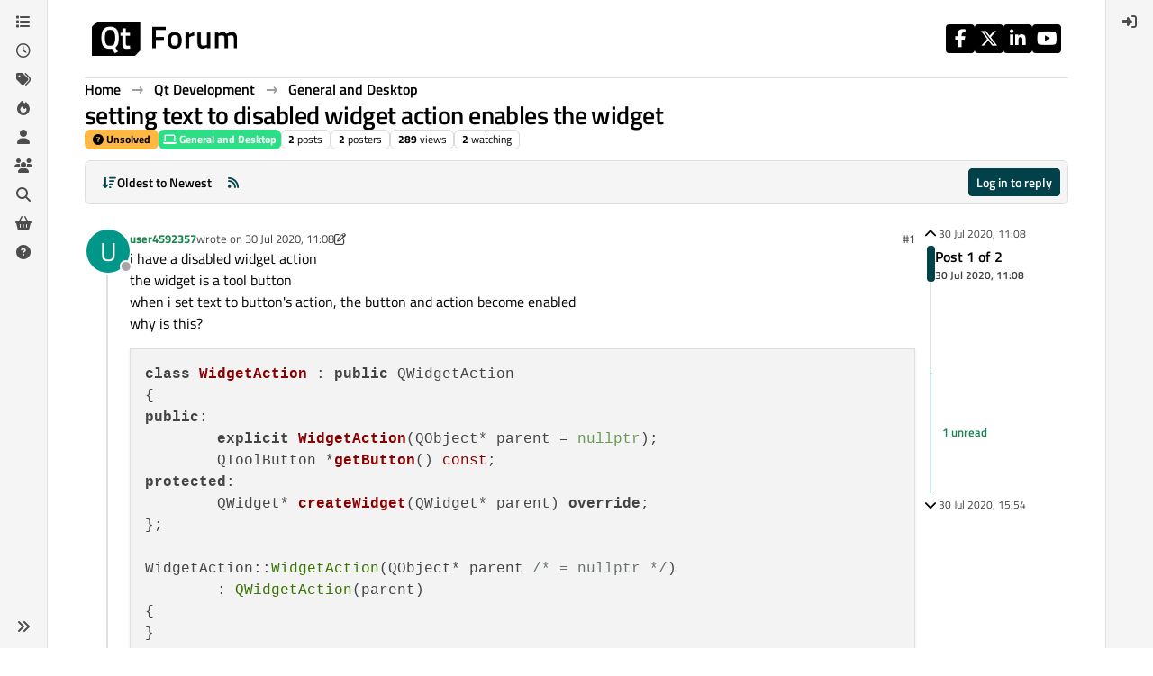

--- FILE ---
content_type: text/html; charset=utf-8
request_url: https://forum.qt.io/topic/117530/setting-text-to-disabled-widget-action-enables-the-widget
body_size: 17146
content:
<!DOCTYPE html>
<html lang="en-GB" data-dir="ltr" style="direction: ltr;">
<head>
<!-- Qt - Google Tag Manager -->
<script>(function(w,d,s,l,i){w[l]=w[l]||[];w[l].push({'gtm.start':
new Date().getTime(),event:'gtm.js'});var f=d.getElementsByTagName(s)[0],
j=d.createElement(s),dl=l!='dataLayer'?'&l='+l:'';j.async=true;j.src=
'https://www.googletagmanager.com/gtm.js?id='+i+dl;f.parentNode.insertBefore(j,f);
})(window,document,'script','dataLayer','GTM-K584VXP');</script>
<!-- Qt - End Google Tag Manager -->
<!-- Qt Web components -->
<link rel="stylesheet" href="https://www.qt.io/hubfs/qt-web-components/2.0.0-rc.2/theme/default.css" />
<script type="module" src="https://www.qt.io/hubfs/qt-web-components/2.0.0-rc.2/main.js"></script>
<!-- End Qt Web components -->
<title>setting text to disabled widget action enables the widget | Qt Forum</title>
<meta name="viewport" content="width&#x3D;device-width, initial-scale&#x3D;1.0" />
	<meta name="content-type" content="text/html; charset=UTF-8" />
	<meta name="apple-mobile-web-app-capable" content="yes" />
	<meta name="mobile-web-app-capable" content="yes" />
	<meta property="og:site_name" content="Qt Forum" />
	<meta name="msapplication-badge" content="frequency=30; polling-uri=https://forum.qt.io/sitemap.xml" />
	<meta name="theme-color" content="#ffffff" />
	<meta name="keywords" content="Qt,discussion,question,q&amp;a,answer,forum" />
	<meta name="msapplication-square150x150logo" content="https://ddgobkiprc33d.cloudfront.net/fdabc3bf-87df-44e6-90c8-11d09667ec3c.png" />
	<meta name="title" content="setting text to disabled widget action enables the widget" />
	<meta property="og:title" content="setting text to disabled widget action enables the widget" />
	<meta property="og:type" content="article" />
	<meta property="article:published_time" content="2020-07-30T11:08:56.645Z" />
	<meta property="article:modified_time" content="2020-07-30T15:54:48.684Z" />
	<meta property="article:section" content="General and Desktop" />
	<meta name="description" content="i have a disabled widget action the widget is a tool button when i set text to button&#x27;s action, the button and action become enabled why is this? class Widge..." />
	<meta property="og:description" content="i have a disabled widget action the widget is a tool button when i set text to button&#x27;s action, the button and action become enabled why is this? class Widge..." />
	<meta property="og:image" content="https://ddgobkiprc33d.cloudfront.net/fdabc3bf-87df-44e6-90c8-11d09667ec3c.png" />
	<meta property="og:image:url" content="https://ddgobkiprc33d.cloudfront.net/fdabc3bf-87df-44e6-90c8-11d09667ec3c.png" />
	<meta property="og:image:width" content="471" />
	<meta property="og:image:height" content="111" />
	<meta property="og:url" content="https://forum.qt.io/topic/117530/setting-text-to-disabled-widget-action-enables-the-widget" />
	
<link rel="stylesheet" type="text/css" href="/assets/client.css?v=a2287ee9168" />
<link rel="icon" type="image/x-icon" href="/assets/uploads/system/favicon.ico?v&#x3D;a2287ee9168" />
	<link rel="manifest" href="/manifest.webmanifest" crossorigin="use-credentials" />
	<link rel="search" type="application/opensearchdescription+xml" title="Qt Forum" href="/osd.xml" />
	<link rel="apple-touch-icon" href="/assets/uploads/system/touchicon-orig.png" />
	<link rel="icon" sizes="36x36" href="/assets/uploads/system/touchicon-36.png" />
	<link rel="icon" sizes="48x48" href="/assets/uploads/system/touchicon-48.png" />
	<link rel="icon" sizes="72x72" href="/assets/uploads/system/touchicon-72.png" />
	<link rel="icon" sizes="96x96" href="/assets/uploads/system/touchicon-96.png" />
	<link rel="icon" sizes="144x144" href="/assets/uploads/system/touchicon-144.png" />
	<link rel="icon" sizes="192x192" href="/assets/uploads/system/touchicon-192.png" />
	<link rel="prefetch stylesheet" href="/assets/plugins/nodebb-plugin-markdown/styles/default.css" />
	<link rel="prefetch" href="/assets/language/en-GB/markdown.json?v&#x3D;a2287ee9168" />
	<link rel="prefetch" href="/assets/src/modules/composer.js?v&#x3D;a2287ee9168" />
	<link rel="prefetch" href="/assets/src/modules/composer/uploads.js?v&#x3D;a2287ee9168" />
	<link rel="prefetch" href="/assets/src/modules/composer/drafts.js?v&#x3D;a2287ee9168" />
	<link rel="prefetch" href="/assets/src/modules/composer/tags.js?v&#x3D;a2287ee9168" />
	<link rel="prefetch" href="/assets/src/modules/composer/categoryList.js?v&#x3D;a2287ee9168" />
	<link rel="prefetch" href="/assets/src/modules/composer/resize.js?v&#x3D;a2287ee9168" />
	<link rel="prefetch" href="/assets/src/modules/composer/autocomplete.js?v&#x3D;a2287ee9168" />
	<link rel="prefetch" href="/assets/templates/composer.tpl?v&#x3D;a2287ee9168" />
	<link rel="prefetch" href="/assets/language/en-GB/topic.json?v&#x3D;a2287ee9168" />
	<link rel="prefetch" href="/assets/language/en-GB/modules.json?v&#x3D;a2287ee9168" />
	<link rel="prefetch" href="/assets/language/en-GB/tags.json?v&#x3D;a2287ee9168" />
	<link rel="canonical" href="https://forum.qt.io/topic/117530/setting-text-to-disabled-widget-action-enables-the-widget" />
	<link rel="alternate" type="application/rss+xml" href="/topic/117530.rss" />
	<link rel="up" href="https://forum.qt.io/category/10/general-and-desktop" />
	<link rel="author" href="https://forum.qt.io/user/user4592357" />
	
<script>
var config = JSON.parse('{"relative_path":"","upload_url":"/assets/uploads","asset_base_url":"/assets","assetBaseUrl":"/assets","siteTitle":"Qt Forum","browserTitle":"Qt Forum","description":"Qt discussions, questions and answers","keywords":"Qt,discussion,question,q&amp;a,answer,forum","brand:logo":"https:&#x2F;&#x2F;ddgobkiprc33d.cloudfront.net&#x2F;fdabc3bf-87df-44e6-90c8-11d09667ec3c.png","titleLayout":"&#123;pageTitle&#125; | &#123;browserTitle&#125;","showSiteTitle":false,"maintenanceMode":false,"postQueue":0,"minimumTitleLength":3,"maximumTitleLength":255,"minimumPostLength":8,"maximumPostLength":32767,"minimumTagsPerTopic":0,"maximumTagsPerTopic":5,"minimumTagLength":3,"maximumTagLength":15,"undoTimeout":10000,"useOutgoingLinksPage":false,"allowGuestHandles":false,"allowTopicsThumbnail":false,"usePagination":false,"disableChat":false,"disableChatMessageEditing":false,"maximumChatMessageLength":1000,"socketioTransports":["websocket","polling"],"socketioOrigins":"https://forum.qt.io:*","websocketAddress":"","maxReconnectionAttempts":5,"reconnectionDelay":3000,"topicsPerPage":40,"postsPerPage":40,"maximumFileSize":2048,"theme:id":"nodebb-theme-qt","theme:src":"","defaultLang":"en-GB","userLang":"en-GB","loggedIn":false,"uid":-1,"cache-buster":"v=a2287ee9168","topicPostSort":"oldest_to_newest","categoryTopicSort":"recently_replied","csrf_token":false,"searchEnabled":true,"searchDefaultInQuick":"titles","bootswatchSkin":"","composer:showHelpTab":true,"enablePostHistory":true,"timeagoCutoff":30,"timeagoCodes":["af","am","ar","az-short","az","be","bg","bs","ca","cs","cy","da","de-short","de","dv","el","en-short","en","es-short","es","et","eu","fa-short","fa","fi","fr-short","fr","gl","he","hr","hu","hy","id","is","it-short","it","ja","jv","ko","ky","lt","lv","mk","nl","no","pl","pt-br-short","pt-br","pt-short","pt","ro","rs","ru","rw","si","sk","sl","sq","sr","sv","th","tr-short","tr","uk","ur","uz","vi","zh-CN","zh-TW"],"cookies":{"enabled":false,"message":"[[global:cookies.message]]","dismiss":"[[global:cookies.accept]]","link":"[[global:cookies.learn-more]]","link_url":"https:&#x2F;&#x2F;www.cookiesandyou.com"},"thumbs":{"size":512},"emailPrompt":0,"useragent":{"isSafari":false},"fontawesome":{"pro":false,"styles":["solid","brands","regular"],"version":"6.7.2"},"activitypub":{"probe":0},"acpLang":"undefined","topicSearchEnabled":false,"disableCustomUserSkins":true,"defaultBootswatchSkin":"","theme":{"enableQuickReply":true,"enableBreadcrumbs":true,"centerHeaderElements":false,"mobileTopicTeasers":false,"stickyToolbar":true,"autohideBottombar":true,"openSidebars":false,"chatModals":false},"openDraftsOnPageLoad":false,"markdown":{"highlight":1,"highlightLinesLanguageList":"[]","hljsLanguages":["common"],"theme":"default.css","defaultHighlightLanguage":"","externalMark":false},"composer-default":{},"spam-be-gone":{},"question-and-answer":{"makeDefault":"on","defaultCid":"0","forceQuestions":"on","defaultCid_4":"off","defaultCid_10":"off","defaultCid_11":"off","defaultCid_12":"off","defaultCid_13":"off","defaultCid_14":"off","defaultCid_52":"off","defaultCid_17":"off","defaultCid_21":"off","defaultCid_54":"off","defaultCid_20":"off","defaultCid_15":"off","defaultCid_45":"off","defaultCid_18":"off","defaultCid_19":"off","defaultCid_22":"off","defaultCid_53":"off","defaultCid_3":"off","defaultCid_6":"off","defaultCid_7":"off","defaultCid_23":"off","defaultCid_8":"off","defaultCid_9":"off","defaultCid_24":"off","defaultCid_25":"off","defaultCid_49":"off","defaultCid_48":"off","defaultCid_47":"off","defaultCid_34":"off","defaultCid_35":"off","defaultCid_36":"off","defaultCid_29":"off","defaultCid_39":"off","defaultCid_37":"off","defaultCid_46":"off","defaultCid_28":"off","defaultCid_43":"off","defaultCid_33":"off","defaultCid_26":"off","defaultCid_30":"off","defaultCid_40":"off","defaultCid_38":"off","defaultCid_42":"off","defaultCid_32":"off","defaultCid_41":"off","defaultCid_27":"off","defaultCid_31":"off","defaultCid_50":"off","defaultCid_51":"off","defaultCid_2":"off","defaultCid_5":"off","defaultCid_16":"off","defaultCid_44":"off","defaultCid_55":"off"}}');
var app = {
user: JSON.parse('{"uid":-1,"username":"Guest","displayname":"Guest","userslug":"","fullname":"Guest","email":"","icon:text":"?","icon:bgColor":"#aaa","groupTitle":"","groupTitleArray":[],"status":"offline","reputation":0,"email:confirmed":false,"unreadData":{"":{},"new":{},"watched":{},"unreplied":{}},"isAdmin":false,"isGlobalMod":false,"isMod":false,"privileges":{"chat":false,"chat:privileged":false,"upload:post:image":false,"upload:post:file":false,"signature":false,"invite":false,"group:create":false,"search:content":false,"search:users":false,"search:tags":false,"view:users":false,"view:tags":true,"view:groups":false,"local:login":false,"ban":false,"mute":false,"view:users:info":false},"blocks":[],"timeagoCode":"en","offline":true,"lastRoomId":null,"isEmailConfirmSent":false}')
};
document.documentElement.style.setProperty('--panel-offset', `${localStorage.getItem('panelOffset') || 0}px`);
</script>

<!-- 100% privacy-first analytics -->
<script data-collect-dnt="true" async src="https://scripts.simpleanalyticscdn.com/latest.js"></script>


<style>.topic [component="post/vote-count"]:hover {
  cursor: pointer;
}</style>

</head>
<body class="page-topic page-topic-117530 page-topic-setting-text-to-disabled-widget-action-enables-the-widget template-topic page-topic-category-10 page-topic-category-general-and-desktop parent-category-4 parent-category-10 page-status-200 theme-qt user-guest skin-noskin">
<!-- Qt - Google Tag Manager (noscript) -->
<noscript><iframe src="https://www.googletagmanager.com/ns.html?id=GTM-K584VXP"
height="0" width="0" style="display:none;visibility:hidden"></iframe></noscript>
<!-- Qt - End Google Tag Manager (noscript) -->
<a class="visually-hidden-focusable position-absolute top-0 start-0 p-3 m-3 bg-body" style="z-index: 1021;" href="#content">Skip to content</a>
<div class="layout-container d-flex justify-content-between pb-4 pb-md-0">
<nav component="sidebar/left" class=" text-dark bg-light sidebar sidebar-left start-0 border-end vh-100 d-none d-lg-flex flex-column justify-content-between sticky-top">
<ul id="main-nav" class="list-unstyled d-flex flex-column w-100 gap-2 mt-2 overflow-y-auto">


<li class="nav-item mx-2 " title="Categories">
<a class="nav-link navigation-link d-flex gap-2 justify-content-between align-items-center "  href="&#x2F;categories"  aria-label="Categories">
<span class="d-flex gap-2 align-items-center text-nowrap truncate-open">
<span class="position-relative">

<i class="fa fa-fw fa-list" data-content=""></i>
<span component="navigation/count" class="visible-closed position-absolute top-0 start-100 translate-middle badge rounded-1 bg-primary hidden"></span>

</span>
<span class="nav-text small visible-open fw-semibold text-truncate">Categories</span>
</span>
<span component="navigation/count" class="visible-open badge rounded-1 bg-primary hidden"></span>
</a>

</li>



<li class="nav-item mx-2 " title="Recent">
<a class="nav-link navigation-link d-flex gap-2 justify-content-between align-items-center "  href="&#x2F;recent"  aria-label="Recent">
<span class="d-flex gap-2 align-items-center text-nowrap truncate-open">
<span class="position-relative">

<i class="fa fa-fw fa-clock-o" data-content=""></i>
<span component="navigation/count" class="visible-closed position-absolute top-0 start-100 translate-middle badge rounded-1 bg-primary hidden"></span>

</span>
<span class="nav-text small visible-open fw-semibold text-truncate">Recent</span>
</span>
<span component="navigation/count" class="visible-open badge rounded-1 bg-primary hidden"></span>
</a>

</li>



<li class="nav-item mx-2 " title="Tags">
<a class="nav-link navigation-link d-flex gap-2 justify-content-between align-items-center "  href="&#x2F;tags"  aria-label="Tags">
<span class="d-flex gap-2 align-items-center text-nowrap truncate-open">
<span class="position-relative">

<i class="fa fa-fw fa-tags" data-content=""></i>
<span component="navigation/count" class="visible-closed position-absolute top-0 start-100 translate-middle badge rounded-1 bg-primary hidden"></span>

</span>
<span class="nav-text small visible-open fw-semibold text-truncate">Tags</span>
</span>
<span component="navigation/count" class="visible-open badge rounded-1 bg-primary hidden"></span>
</a>

</li>



<li class="nav-item mx-2 " title="Popular">
<a class="nav-link navigation-link d-flex gap-2 justify-content-between align-items-center "  href="&#x2F;popular"  aria-label="Popular">
<span class="d-flex gap-2 align-items-center text-nowrap truncate-open">
<span class="position-relative">

<i class="fa fa-fw fa-fire" data-content=""></i>
<span component="navigation/count" class="visible-closed position-absolute top-0 start-100 translate-middle badge rounded-1 bg-primary hidden"></span>

</span>
<span class="nav-text small visible-open fw-semibold text-truncate">Popular</span>
</span>
<span component="navigation/count" class="visible-open badge rounded-1 bg-primary hidden"></span>
</a>

</li>



<li class="nav-item mx-2 " title="Users">
<a class="nav-link navigation-link d-flex gap-2 justify-content-between align-items-center "  href="&#x2F;users"  aria-label="Users">
<span class="d-flex gap-2 align-items-center text-nowrap truncate-open">
<span class="position-relative">

<i class="fa fa-fw fa-user" data-content=""></i>
<span component="navigation/count" class="visible-closed position-absolute top-0 start-100 translate-middle badge rounded-1 bg-primary hidden"></span>

</span>
<span class="nav-text small visible-open fw-semibold text-truncate">Users</span>
</span>
<span component="navigation/count" class="visible-open badge rounded-1 bg-primary hidden"></span>
</a>

</li>



<li class="nav-item mx-2 " title="Groups">
<a class="nav-link navigation-link d-flex gap-2 justify-content-between align-items-center "  href="&#x2F;groups"  aria-label="Groups">
<span class="d-flex gap-2 align-items-center text-nowrap truncate-open">
<span class="position-relative">

<i class="fa fa-fw fa-group" data-content=""></i>
<span component="navigation/count" class="visible-closed position-absolute top-0 start-100 translate-middle badge rounded-1 bg-primary hidden"></span>

</span>
<span class="nav-text small visible-open fw-semibold text-truncate">Groups</span>
</span>
<span component="navigation/count" class="visible-open badge rounded-1 bg-primary hidden"></span>
</a>

</li>



<li class="nav-item mx-2 " title="Search">
<a class="nav-link navigation-link d-flex gap-2 justify-content-between align-items-center "  href="&#x2F;search"  aria-label="Search">
<span class="d-flex gap-2 align-items-center text-nowrap truncate-open">
<span class="position-relative">

<i class="fa fa-fw fa-search" data-content=""></i>
<span component="navigation/count" class="visible-closed position-absolute top-0 start-100 translate-middle badge rounded-1 bg-primary hidden"></span>

</span>
<span class="nav-text small visible-open fw-semibold text-truncate">Search</span>
</span>
<span component="navigation/count" class="visible-open badge rounded-1 bg-primary hidden"></span>
</a>

</li>



<li class="nav-item mx-2 " title="Get Qt Extensions">
<a class="nav-link navigation-link d-flex gap-2 justify-content-between align-items-center "  href="https:&#x2F;&#x2F;marketplace.qt.io"  target="_blank" aria-label="Get Qt Extensions">
<span class="d-flex gap-2 align-items-center text-nowrap truncate-open">
<span class="position-relative">

<i class="fa fa-fw fa-shopping-basket" data-content=""></i>
<span component="navigation/count" class="visible-closed position-absolute top-0 start-100 translate-middle badge rounded-1 bg-primary hidden"></span>

</span>
<span class="nav-text small visible-open fw-semibold text-truncate">Get Qt Extensions</span>
</span>
<span component="navigation/count" class="visible-open badge rounded-1 bg-primary hidden"></span>
</a>

</li>



<li class="nav-item mx-2 " title="Unsolved">
<a class="nav-link navigation-link d-flex gap-2 justify-content-between align-items-center "  href="&#x2F;unsolved"  aria-label="Unsolved">
<span class="d-flex gap-2 align-items-center text-nowrap truncate-open">
<span class="position-relative">

<i class="fa fa-fw fa-question-circle" data-content=""></i>
<span component="navigation/count" class="visible-closed position-absolute top-0 start-100 translate-middle badge rounded-1 bg-primary hidden"></span>

</span>
<span class="nav-text small visible-open fw-semibold text-truncate">Unsolved</span>
</span>
<span component="navigation/count" class="visible-open badge rounded-1 bg-primary hidden"></span>
</a>

</li>


</ul>
<div class="sidebar-toggle-container align-self-start">

<div class="sidebar-toggle m-2 d-none d-lg-block">
<a href="#" role="button" component="sidebar/toggle" class="nav-link d-flex gap-2 align-items-center p-2 pointer w-100 text-nowrap" title="Expand" aria-label="Sidebar Toggle">
<i class="fa fa-fw fa-angles-right"></i>
<i class="fa fa-fw fa-angles-left"></i>
<span class="nav-text visible-open fw-semibold small lh-1">Collapse</span>
</a>
</div>
</div>
</nav>
<main id="panel" class="d-flex flex-column gap-3 flex-grow-1 mt-3" style="min-width: 0;">

<div class="container-lg px-md-4 brand-container">
<div class="col-12 d-flex border-bottom pb-3 ">

<div component="brand/wrapper" class="d-flex align-items-center gap-3 p-2 rounded-1 align-content-stretch ">

<a component="brand/anchor" href="/" title="Brand Logo">
<img component="brand/logo" alt="Brand Logo" class="" src="https://ddgobkiprc33d.cloudfront.net/fdabc3bf-87df-44e6-90c8-11d09667ec3c.png?v=a2287ee9168" />
</a>


</div>


<div data-widget-area="brand-header" class="flex-fill gap-3 p-2 align-self-center">

<div class="d-flex flex-row justify-content-end"><ul class="qt-theme-widget__social-media-links">
    <li>
        <a href="https://www.facebook.com/qt/" target="_blank" rel="noopener">
            <i class="fa-brands fa-facebook-f"></i>
        </a>
    </li>
    <li>
        <a href="https://twitter.com/qtproject" target="_blank" rel="noopener">
            <i class="fa-brands fa-x-twitter"></i>
        </a>
    </li>
    <li>
        <a href="https://www.linkedin.com/company/qtgroup/" target="_blank" rel="noopener">
            <i class="fa-brands fa-linkedin-in"></i>
        </a>
    </li>
    <li>
        <a href="https://www.youtube.com/user/QtStudios" target="_blank" rel="noopener">
            <i class="fa-brands fa-youtube"></i>
        </a>
    </li>
</ul></div>

</div>

</div>
</div>

<script>
const headerEl = document.getElementById('header-menu');
if (headerEl) {
const rect = headerEl.getBoundingClientRect();
const offset = Math.max(0, rect.bottom);
document.documentElement.style.setProperty('--panel-offset', offset + `px`);
} else {
document.documentElement.style.setProperty('--panel-offset', `0px`);
}
</script>
<div class="container-lg px-md-4 d-flex flex-column gap-3 h-100 mb-5 mb-lg-0" id="content">
<noscript>
<div class="alert alert-danger">
<p>
Your browser does not seem to support JavaScript. As a result, your viewing experience will be diminished, and you have been placed in <strong>read-only mode</strong>.
</p>
<p>
Please download a browser that supports JavaScript, or enable it if it's disabled (i.e. NoScript).
</p>
</div>
</noscript>
<script type="application/ld+json">
{
"@context": "https://schema.org",
"@type": "QAPage",
"mainEntity": {
"@type": "Question",
"name": "setting text to disabled widget action enables the widget",
"text": "<p dir=\"auto\">i have a disabled widget action<br />\nthe widget is a tool button<br />\nwhen i set text to button's action, the button and action become enabled<br />\nwhy is this?</p>\n<pre><code>class WidgetAction : public QWidgetAction\n{\npublic:\n\texplicit WidgetAction(QObject* parent = nullptr);\n\tQToolButton *getButton() const;\nprotected:\n\tQWidget* createWidget(QWidget* parent) override;\n};\n\nWidgetAction::WidgetAction(QObject* parent /* = nullptr */)\n\t: QWidgetAction(parent)\n{\n}\n\nQToolButton *WidgetAction::getButton() const\n{\n\tauto lstWidgets = createdWidgets();\n\treturn !lstWidgets.isEmpty() ? static_cast&lt;QToolButton *&gt;(lstWidgets.at(0)) : nullptr;\n}\n\nQWidget* WidgetAction::createWidget(QWidget* parent)\n{\n\tauto pAction = new QAction(parent);\n\tconnect(pAction, &amp;QAction::triggered, [=]() { ... });\n\n\tauto pButton = new QToolButton(parent);\n\tpButton-&gt;setDefaultAction(pAction);\n\tpButton-&gt;setAutoRaise(true);\n\tpButton-&gt;setEnabled(someCondition);\n\treturn pButton;\n}\n\n// USAGE\n\nm_pWidget = new WidgetAction(this);\ninsertAction(pFirstAction, m_pWidget);\nm_pWidget-&gt;setEnabled(false);\n</code></pre>\n<p dir=\"auto\">later, when i set the text (actually i need to set the tooltip only, but the issue still remains for tooltip too):</p>\n<pre><code>auto pButton = m_pWidget-&gt;getButton();\nif (auto pAction = pButton ? pButton-&gt;defaultAction() : nullptr)\n{\n    pAction-&gt;setText(...);\n}\n</code></pre>\n<p dir=\"auto\">after this the disabled button becomes enabled.<br />\np.s. the widget action is added to toolbar.</p>\n",
"url": "",
"answerCount": 1,
"upvoteCount": 0,
"dateCreated": "2020-07-30T11:08:56.645Z",
"author": {
"@type": "Person",
"name": "user4592357",
"url": "/user/user4592357"
},
"acceptedAnswer": [

],
"suggestedAnswer": [

{
"@type": "Answer",
"text": "<p dir=\"auto\">Hi,</p>\n<p dir=\"auto\">From the looks of it, each time you call getButton, you in fact create a new button.</p>\n",
"dateCreated": "2020-07-30T15:54:48.684Z",
"url": "/post/609721",
"author": {
"@type": "Person",
"name": "SGaist",
"url": "/user/sgaist"
},
"upvoteCount": 1
}

]
}
}
</script><script type="application/ld+json">{
"@context": "https://schema.org",
"@type": "BreadcrumbList",
"itemListElement": [{
"@type": "ListItem",
"position": 1,
"name": "Qt Forum",
"item": "https://forum.qt.io"
}
,{
"@type": "ListItem",
"position": 2,
"name": "Qt Development"
,"item": "https://forum.qt.io/category/4/qt-development"
},{
"@type": "ListItem",
"position": 3,
"name": "General and Desktop"
,"item": "https://forum.qt.io/category/10/general-and-desktop"
},{
"@type": "ListItem",
"position": 4,
"name": "setting text to disabled widget action enables the widget"

}
]}</script>


<ol class="breadcrumb mb-0 " itemscope="itemscope" itemprop="breadcrumb" itemtype="http://schema.org/BreadcrumbList">

<li itemscope="itemscope" itemprop="itemListElement" itemtype="http://schema.org/ListItem" class="breadcrumb-item ">
<meta itemprop="position" content="1" />
<a href="https://forum.qt.io" itemprop="item">
<span class="fw-semibold" itemprop="name">Home</span>
</a>
</li>

<li itemscope="itemscope" itemprop="itemListElement" itemtype="http://schema.org/ListItem" class="breadcrumb-item ">
<meta itemprop="position" content="2" />
<a href="https://forum.qt.io/category/4/qt-development" itemprop="item">
<span class="fw-semibold" itemprop="name">Qt Development</span>
</a>
</li>

<li itemscope="itemscope" itemprop="itemListElement" itemtype="http://schema.org/ListItem" class="breadcrumb-item ">
<meta itemprop="position" content="3" />
<a href="https://forum.qt.io/category/10/general-and-desktop" itemprop="item">
<span class="fw-semibold" itemprop="name">General and Desktop</span>
</a>
</li>

<li component="breadcrumb/current" itemscope="itemscope" itemprop="itemListElement" itemtype="http://schema.org/ListItem" class="breadcrumb-item active">
<meta itemprop="position" content="4" />

<span class="fw-semibold" itemprop="name">setting text to disabled widget action enables the widget</span>

</li>

</ol>



<div class="flex-fill" itemid="/topic/117530/setting-text-to-disabled-widget-action-enables-the-widget" itemscope itemtype="https://schema.org/DiscussionForumPosting">
<meta itemprop="headline" content="setting text to disabled widget action enables the widget">
<meta itemprop="text" content="setting text to disabled widget action enables the widget">
<meta itemprop="url" content="/topic/117530/setting-text-to-disabled-widget-action-enables-the-widget">
<meta itemprop="datePublished" content="2020-07-30T11:08:56.645Z">
<meta itemprop="dateModified" content="2020-07-30T15:54:48.684Z">
<div itemprop="author" itemscope itemtype="https://schema.org/Person">
<meta itemprop="name" content="user4592357">
<meta itemprop="url" content="/user/user4592357">
</div>
<div class="d-flex flex-column gap-3">
<div class="d-flex gap-2 flex-wrap flex-lg-nowrap">
<div class="d-flex flex-column gap-3 flex-grow-1">
<h1 component="post/header" class="tracking-tight fw-semibold fs-3 mb-0 text-break ">
<span class="topic-title" component="topic/title">setting text to disabled widget action enables the widget</span>
</h1>
<div class="topic-info d-flex gap-2 align-items-center flex-wrap ">
<span component="topic/labels" class="d-flex gap-2 ">
<span component="topic/scheduled" class="badge badge border border-gray-300 text-body hidden">
<i class="fa fa-clock-o"></i> Scheduled
</span>
<span component="topic/pinned" class="badge badge border border-gray-300 text-body hidden">
<i class="fa fa-thumb-tack"></i> Pinned
</span>
<span component="topic/locked" class="badge badge border border-gray-300 text-body hidden">
<i class="fa fa-lock"></i> Locked
</span>
<a component="topic/moved" href="/category/" class="badge badge border border-gray-300 text-body text-decoration-none hidden">
<i class="fa fa-arrow-circle-right"></i> Moved
</a>
<span class="lh-1"><span class="unanswered badge border text-bg-warning border-warning"><i class="fa fa-question-circle"></i><span> Unsolved</span></span></span>
</span>
<a href="/category/10/general-and-desktop" class="badge px-1 text-truncate text-decoration-none border" style="color: #FFFFFF;background-color: #2cde85;border-color: #2cde85!important; max-width: 70vw;">
			<i class="fa fa-fw fa-laptop"></i>
			General and Desktop
		</a>
<div data-tid="117530" component="topic/tags" class="lh-1 tags tag-list d-flex flex-wrap hidden-xs hidden-empty gap-2"></div>
<div class="d-flex gap-2"><span class="badge text-body border border-gray-300 stats text-xs">
<i class="fa-regular fa-fw fa-message visible-xs-inline" title="Posts"></i>
<span component="topic/post-count" title="2" class="fw-bold">2</span>
<span class="hidden-xs text-lowercase fw-normal">Posts</span>
</span>
<span class="badge text-body border border-gray-300 stats text-xs">
<i class="fa fa-fw fa-user visible-xs-inline" title="Posters"></i>
<span title="2" class="fw-bold">2</span>
<span class="hidden-xs text-lowercase fw-normal">Posters</span>
</span>
<span class="badge text-body border border-gray-300 stats text-xs">
<i class="fa fa-fw fa-eye visible-xs-inline" title="Views"></i>
<span class="fw-bold" title="289">289</span>
<span class="hidden-xs text-lowercase fw-normal">Views</span>
</span>

<span class="badge text-body border border-gray-300 stats text-xs">
<i class="fa fa-fw fa-bell-o visible-xs-inline" title="Watching"></i>
<span class="fw-bold" title="289">2</span>
<span class="hidden-xs text-lowercase fw-normal">Watching</span>
</span>
</div>
</div>
</div>
<div class="d-flex flex-wrap flex-lg-nowrap gap-2 align-items-center mt-2 hidden-empty" component="topic/thumb/list"></div>
</div>
<div class="row mb-4 mb-lg-0">
<div class="topic col-lg-12">
<div class="sticky-tools " style="top: 0;">
<nav class="d-flex flex-nowrap my-2 p-0 border-0 rounded topic-main-buttons">
<div class="d-flex flex-row p-2 text-bg-light border rounded w-100 align-items-center">
<div class="d-flex me-auto mb-0 gap-2 align-items-center flex-wrap">


<div class="btn-group bottom-sheet" component="thread/sort">
<button class="btn btn-ghost btn-sm ff-secondary d-flex gap-2 align-items-center dropdown-toggle text-truncate" data-bs-toggle="dropdown" aria-haspopup="true" aria-expanded="false" aria-label="Post sort option, Oldest to Newest">
<i class="fa fa-fw fa-arrow-down-wide-short text-primary"></i>
<span class="d-none d-md-inline fw-semibold text-truncate text-nowrap">Oldest to Newest</span>
</button>
<ul class="dropdown-menu p-1 text-sm" role="menu">
<li>
<a class="dropdown-item rounded-1 d-flex align-items-center gap-2" href="#" class="oldest_to_newest" data-sort="oldest_to_newest" role="menuitem">
<span class="flex-grow-1">Oldest to Newest</span>
<i class="flex-shrink-0 fa fa-fw text-secondary"></i>
</a>
</li>
<li>
<a class="dropdown-item rounded-1 d-flex align-items-center gap-2" href="#" class="newest_to_oldest" data-sort="newest_to_oldest" role="menuitem">
<span class="flex-grow-1">Newest to Oldest</span>
<i class="flex-shrink-0 fa fa-fw text-secondary"></i>
</a>
</li>
<li>
<a class="dropdown-item rounded-1 d-flex align-items-center gap-2" href="#" class="most_votes" data-sort="most_votes" role="menuitem">
<span class="flex-grow-1">Most Votes</span>
<i class="flex-shrink-0 fa fa-fw text-secondary"></i>
</a>
</li>
</ul>
</div>


<a class="btn btn-ghost btn-sm d-none d-lg-flex align-items-center align-self-stretch" target="_blank" href="/topic/117530.rss" title="RSS Feed"><i class="fa fa-rss text-primary"></i></a>

</div>
<div component="topic/reply/container" class="btn-group hidden">
<a href="/compose?tid=117530" class="d-flex px-3 gap-2 align-items-center btn btn-sm btn-primary fw-semibold" component="topic/reply" data-ajaxify="false" role="button"><i class="fa fa-fw fa-reply  d-sm-block d-md-none "></i><span class="d-none d-md-block text-truncate text-nowrap">Reply</span></a>
<button type="button" class="btn btn-sm btn-primary dropdown-toggle flex-0" data-bs-toggle="dropdown" aria-haspopup="true" aria-expanded="false" aria-label="Reply options">
<span class="caret"></span>
</button>
<ul class="dropdown-menu dropdown-menu-end p-1 text-sm" role="menu">
<li><a class="dropdown-item rounded-1" href="#" component="topic/reply-as-topic" role="menuitem">Reply as topic</a></li>
</ul>
</div>


<a component="topic/reply/guest" href="/login" class="d-flex gap-2 align-items-center fw-semibold btn btn-sm btn-primary"><i class="fa fa-fw fa-sign-in  d-sm-block d-md-none "></i><span>Log in to reply</span></a>


</div>
</nav>
</div>



<div component="topic/deleted/message" class="alert alert-warning d-flex justify-content-between flex-wrap hidden">
<span>This topic has been deleted. Only users with topic management privileges can see it.</span>
<span>

</span>
</div>

<div class="d-flex gap-0 gap-lg-5">
<div class="posts-container" style="min-width: 0;">
<ul component="topic" class="posts timeline list-unstyled p-0 py-3" style="min-width: 0;" data-tid="117530" data-cid="10">

<li component="post" class="   topic-owner-post" data-index="0" data-pid="609673" data-uid="34090" data-timestamp="1596107336645" data-username="user4592357" data-userslug="user4592357" itemprop="comment" itemtype="http://schema.org/Comment" itemscope>
<a component="post/anchor" data-index="0" id="1"></a>
<meta itemprop="datePublished" content="2020-07-30T11:08:56.645Z">

<meta itemprop="dateModified" content="2020-07-30T11:51:39.805Z">



<div class="d-flex align-items-start gap-3 post-container-parent">
<div class="bg-body d-none d-sm-block rounded-circle" style="outline: 2px solid var(--bs-body-bg);">
<a class="d-inline-block position-relative text-decoration-none" href="/user/user4592357" aria-label="Profile page for user user4592357">
<span title="user4592357" data-uid="34090" class="avatar  avatar-rounded" component="user/picture" style="--avatar-size: 48px; background-color: #009688">U</span>

<span component="user/status" class="position-absolute top-100 start-100 border border-white border-2 rounded-circle status offline"><span class="visually-hidden">Offline</span></span>

</a>
</div>
<div class="post-container d-flex gap-2 flex-grow-1 flex-column w-100" style="min-width:0;">
<div class="d-flex align-items-start justify-content-between gap-1 flex-nowrap w-100 post-header" itemprop="author" itemscope itemtype="https://schema.org/Person">
<div class="d-flex gap-1 flex-wrap align-items-center text-truncate">
<meta itemprop="name" content="user4592357">
<meta itemprop="url" content="/user/user4592357">
<div class="d-flex flex-nowrap gap-1 align-items-center text-truncate">
<div class="bg-body d-sm-none">
<a class="d-inline-block position-relative text-decoration-none" href="/user/user4592357">
<span title="user4592357" data-uid="34090" class="avatar  avatar-rounded" component="user/picture" style="--avatar-size: 20px; background-color: #009688">U</span>

<span component="user/status" class="position-absolute top-100 start-100 border border-white border-2 rounded-circle status offline"><span class="visually-hidden">Offline</span></span>

</a>
</div>
<a class="fw-bold text-nowrap text-truncate" href="/user/user4592357" data-username="user4592357" data-uid="34090">user4592357</a>
</div>


<div class="d-flex gap-1 align-items-center">
<span class="text-muted">wrote on <a href="/post/609673" class="timeago text-muted" title="2020-07-30T11:08:56.645Z"></a></span>
<i component="post/edit-indicator" class="fa fa-edit text-muted edit-icon " title="Edited 30/07/2020, 11:51"></i>
<span data-editor="user4592357" component="post/editor" class="visually-hidden">last edited by user4592357 <span class="timeago" title="30/07/2020&#44; 11:51"></span></span>
</div>

</div>
<div class="d-flex align-items-center gap-1 justify-content-end">
<span class="bookmarked opacity-0 text-primary"><i class="fa fa-bookmark-o"></i></span>
<a href="/post/609673" class="post-index text-muted d-none d-md-inline">#1</a>
</div>
</div>
<div class="content text-break" component="post/content" itemprop="text">
<p dir="auto">i have a disabled widget action<br />
the widget is a tool button<br />
when i set text to button's action, the button and action become enabled<br />
why is this?</p>
<pre><code>class WidgetAction : public QWidgetAction
{
public:
	explicit WidgetAction(QObject* parent = nullptr);
	QToolButton *getButton() const;
protected:
	QWidget* createWidget(QWidget* parent) override;
};

WidgetAction::WidgetAction(QObject* parent /* = nullptr */)
	: QWidgetAction(parent)
{
}

QToolButton *WidgetAction::getButton() const
{
	auto lstWidgets = createdWidgets();
	return !lstWidgets.isEmpty() ? static_cast&lt;QToolButton *&gt;(lstWidgets.at(0)) : nullptr;
}

QWidget* WidgetAction::createWidget(QWidget* parent)
{
	auto pAction = new QAction(parent);
	connect(pAction, &amp;QAction::triggered, [=]() { ... });

	auto pButton = new QToolButton(parent);
	pButton-&gt;setDefaultAction(pAction);
	pButton-&gt;setAutoRaise(true);
	pButton-&gt;setEnabled(someCondition);
	return pButton;
}

// USAGE

m_pWidget = new WidgetAction(this);
insertAction(pFirstAction, m_pWidget);
m_pWidget-&gt;setEnabled(false);
</code></pre>
<p dir="auto">later, when i set the text (actually i need to set the tooltip only, but the issue still remains for tooltip too):</p>
<pre><code>auto pButton = m_pWidget-&gt;getButton();
if (auto pAction = pButton ? pButton-&gt;defaultAction() : nullptr)
{
    pAction-&gt;setText(...);
}
</code></pre>
<p dir="auto">after this the disabled button becomes enabled.<br />
p.s. the widget action is added to toolbar.</p>

</div>
<div component="post/footer" class="post-footer border-bottom pb-2">

<div class="d-flex flex-wrap-reverse gap-2 justify-content-end">

<a component="post/reply-count" data-target-component="post/replies/container" href="#" class="d-flex gap-2 align-items-center btn btn-ghost ff-secondary border rounded-1 p-1 text-muted text-decoration-none text-xs hidden">
<span component="post/reply-count/avatars" class="d-flex gap-1 ">


</span>
<span class="ms-2 replies-count fw-semibold text-nowrap" component="post/reply-count/text" data-replies="0">1 Reply</span>
<span class="ms-2 replies-last hidden-xs fw-semibold">Last reply <span class="timeago" title=""></span></span>
<i class="fa fa-fw fa-chevron-down" component="post/replies/open"></i>
</a>

<div component="post/actions" class="d-flex flex-grow-1 align-items-center justify-content-end gap-1 post-tools">
<!-- This partial intentionally left blank; overwritten by nodebb-plugin-reactions -->
<a component="post/reply" href="#" class="btn btn-ghost btn-sm hidden" title="Reply"><i class="fa fa-fw fa-reply text-primary"></i></a>
<a component="post/quote" href="#" class="btn btn-ghost btn-sm hidden" title="Quote"><i class="fa fa-fw fa-quote-right text-primary"></i></a>


<div class="d-flex votes align-items-center">
<a component="post/upvote" href="#" class="btn btn-ghost btn-sm" title="Upvote post">
<i class="fa fa-fw fa-chevron-up text-primary"></i>
</a>
<meta itemprop="upvoteCount" content="0">
<meta itemprop="downvoteCount" content="0">
<a href="#" class="px-2 mx-1 btn btn-ghost btn-sm" component="post/vote-count" data-votes="0" title="Voters">0</a>

</div>

<span component="post/tools" class="dropdown bottom-sheet ">
<a class="btn btn-ghost btn-sm ff-secondary dropdown-toggle" href="#" data-bs-toggle="dropdown" aria-haspopup="true" aria-expanded="false" aria-label="Post tools"><i class="fa fa-fw fa-ellipsis-v text-primary"></i></a>
<ul class="dropdown-menu dropdown-menu-end p-1 text-sm" role="menu"></ul>
</span>
</div>
</div>
<div component="post/replies/container" class="my-2 col-11 border rounded-1 p-3 hidden-empty"></div>
</div>
</div>
</div>

</li>




<li component="post" class="pt-4   " data-index="1" data-pid="609721" data-uid="5578" data-timestamp="1596124488684" data-username="SGaist" data-userslug="sgaist" itemprop="comment" itemtype="http://schema.org/Comment" itemscope>
<a component="post/anchor" data-index="1" id="2"></a>
<meta itemprop="datePublished" content="2020-07-30T15:54:48.684Z">



<div class="d-flex align-items-start gap-3 post-container-parent">
<div class="bg-body d-none d-sm-block rounded-circle" style="outline: 2px solid var(--bs-body-bg);">
<a class="d-inline-block position-relative text-decoration-none" href="/user/sgaist" aria-label="Profile page for user SGaist">
<img title="SGaist" data-uid="5578" class="avatar  avatar-rounded" alt="SGaist" loading="lazy" component="user/picture" src="https://www.gravatar.com/avatar/718de1be52f9b4bd4184caa117087893?size=192&d=mm" style="--avatar-size: 48px;" onError="this.remove()" itemprop="image" /><span title="SGaist" data-uid="5578" class="avatar  avatar-rounded" component="user/picture" style="--avatar-size: 48px; background-color: #607d8b">S</span>

<span component="user/status" class="position-absolute top-100 start-100 border border-white border-2 rounded-circle status offline"><span class="visually-hidden">Offline</span></span>

</a>
</div>
<div class="post-container d-flex gap-2 flex-grow-1 flex-column w-100" style="min-width:0;">
<div class="d-flex align-items-start justify-content-between gap-1 flex-nowrap w-100 post-header" itemprop="author" itemscope itemtype="https://schema.org/Person">
<div class="d-flex gap-1 flex-wrap align-items-center text-truncate">
<meta itemprop="name" content="SGaist">
<meta itemprop="url" content="/user/sgaist">
<div class="d-flex flex-nowrap gap-1 align-items-center text-truncate">
<div class="bg-body d-sm-none">
<a class="d-inline-block position-relative text-decoration-none" href="/user/sgaist">
<img title="SGaist" data-uid="5578" class="avatar  avatar-rounded" alt="SGaist" loading="lazy" component="user/picture" src="https://www.gravatar.com/avatar/718de1be52f9b4bd4184caa117087893?size=192&d=mm" style="--avatar-size: 20px;" onError="this.remove()" itemprop="image" /><span title="SGaist" data-uid="5578" class="avatar  avatar-rounded" component="user/picture" style="--avatar-size: 20px; background-color: #607d8b">S</span>

<span component="user/status" class="position-absolute top-100 start-100 border border-white border-2 rounded-circle status offline"><span class="visually-hidden">Offline</span></span>

</a>
</div>
<a class="fw-bold text-nowrap text-truncate" href="/user/sgaist" data-username="SGaist" data-uid="5578">SGaist</a>
</div>


<a href="/groups/lifetime-qt-champion" class="badge rounded-1 text-uppercase text-truncate text-decoration-none" style="max-width: 150px;color:#ffffff;background-color: #80c342;"><i class="fa fa-university me-1"></i><span class="badge-text align-text-bottom">Lifetime Qt Champion</span></a>



<div class="d-flex gap-1 align-items-center">
<span class="text-muted">wrote on <a href="/post/609721" class="timeago text-muted" title="2020-07-30T15:54:48.684Z"></a></span>
<i component="post/edit-indicator" class="fa fa-edit text-muted edit-icon hidden" title="Edited Invalid Date"></i>
<span data-editor="" component="post/editor" class="visually-hidden">last edited by  <span class="timeago" title="Invalid Date"></span></span>
</div>

</div>
<div class="d-flex align-items-center gap-1 justify-content-end">
<span class="bookmarked opacity-0 text-primary"><i class="fa fa-bookmark-o"></i></span>
<a href="/post/609721" class="post-index text-muted d-none d-md-inline">#2</a>
</div>
</div>
<div class="content text-break" component="post/content" itemprop="text">
<p dir="auto">Hi,</p>
<p dir="auto">From the looks of it, each time you call getButton, you in fact create a new button.</p>

</div>
<div component="post/footer" class="post-footer border-bottom pb-2">

<div component="post/signature" data-uid="5578" class="text-xs text-muted mt-2"><p dir="auto">Interested in AI ? <a href="http://www.idiap.ch" target="_blank" rel="noopener noreferrer nofollow ugc">www.idiap.ch</a><br />
Please read the Qt Code of Conduct - <a href="https://forum.qt.io/topic/113070/qt-code-of-conduct">https://forum.qt.io/topic/113070/qt-code-of-conduct</a></p>
</div>

<div class="d-flex flex-wrap-reverse gap-2 justify-content-end">

<a component="post/reply-count" data-target-component="post/replies/container" href="#" class="d-flex gap-2 align-items-center btn btn-ghost ff-secondary border rounded-1 p-1 text-muted text-decoration-none text-xs hidden">
<span component="post/reply-count/avatars" class="d-flex gap-1 ">


</span>
<span class="ms-2 replies-count fw-semibold text-nowrap" component="post/reply-count/text" data-replies="0">1 Reply</span>
<span class="ms-2 replies-last hidden-xs fw-semibold">Last reply <span class="timeago" title=""></span></span>
<i class="fa fa-fw fa-chevron-down" component="post/replies/open"></i>
</a>

<div component="post/actions" class="d-flex flex-grow-1 align-items-center justify-content-end gap-1 post-tools">
<!-- This partial intentionally left blank; overwritten by nodebb-plugin-reactions -->
<a component="post/reply" href="#" class="btn btn-ghost btn-sm hidden" title="Reply"><i class="fa fa-fw fa-reply text-primary"></i></a>
<a component="post/quote" href="#" class="btn btn-ghost btn-sm hidden" title="Quote"><i class="fa fa-fw fa-quote-right text-primary"></i></a>


<div class="d-flex votes align-items-center">
<a component="post/upvote" href="#" class="btn btn-ghost btn-sm" title="Upvote post">
<i class="fa fa-fw fa-chevron-up text-primary"></i>
</a>
<meta itemprop="upvoteCount" content="1">
<meta itemprop="downvoteCount" content="0">
<a href="#" class="px-2 mx-1 btn btn-ghost btn-sm" component="post/vote-count" data-votes="1" title="Voters">1</a>

</div>

<span component="post/tools" class="dropdown bottom-sheet ">
<a class="btn btn-ghost btn-sm ff-secondary dropdown-toggle" href="#" data-bs-toggle="dropdown" aria-haspopup="true" aria-expanded="false" aria-label="Post tools"><i class="fa fa-fw fa-ellipsis-v text-primary"></i></a>
<ul class="dropdown-menu dropdown-menu-end p-1 text-sm" role="menu"></ul>
</span>
</div>
</div>
<div component="post/replies/container" class="my-2 col-11 border rounded-1 p-3 hidden-empty"></div>
</div>
</div>
</div>

</li>




</ul>




</div>
<div class="d-flex d-none d-lg-block flex-grow-1 mt-2">
<div class="sticky-top" style="top:6rem;  z-index:1;">
<div class="d-flex flex-column gap-3 align-items-end">


<div class="pagination-block d-none d-lg-block">
<div class="scroller-content d-flex gap-2 flex-column align-items-start">
<button class="pagetop btn btn-ghost btn-sm ff-secondary d-inline-flex border-0 align-items-center gap-2" style="padding: 4px 8px;"><i class="fa fa-fw fa-chevron-up"></i> <span class="timeago text-xs text-muted text-nowrap" title="2020-07-30T11:08:56.645Z"></span></button>
<div class="scroller-container position-relative">
<div class="scroller-thumb d-flex gap-2 text-nowrap position-relative" style="height: 40px;">
<div class="scroller-thumb-icon bg-primary rounded d-inline-block" style="width:9px; height: 40px;"></div>
<div>
<p class="small thumb-text d-none d-md-inline-block ff-secondary fw-semibold user-select-none mb-0"></p>
<p class="meta thumb-timestamp timeago text-xs text-muted ff-secondary fw-semibold mb-0 user-select-none"></p>
</div>
</div>
<div class="unread d-inline-block position-absolute bottom-0">
<div class="meta small position-absolute top-50 translate-middle-y text-nowrap fw-semibold ms-2">
<a class="text-decoration-none" href="/topic/117530/setting-text-to-disabled-widget-action-enables-the-widget" tabindex="-1" aria-disabled="true" aria-label="Unread posts link"></a>
</div>
</div>
</div>
<button class="pagebottom btn btn-ghost btn-sm ff-secondary d-inline-flex border-0 align-items-center gap-2" style="padding: 4px 8px;"><i class="fa fa-fw fa-chevron-down"></i> <span class="timeago text-xs text-muted text-nowrap" title="2020-07-30T15:54:48.684Z"></span></button>
</div>
</div>


</div>
</div>
</div>
</div>

</div>
<div data-widget-area="sidebar" class="col-lg-3 col-sm-12 hidden">

</div>
</div>
</div>
</div>
<div data-widget-area="footer">

<!--<div style="padding-top: 2em">
    <a href="https://www.qt.io/qt-world-summit-2023" target="_blank">
        <img src="https://qt-files.s3.eu-west-1.amazonaws.com/banners/QtWS2023_Banner_New_1140x300.jpg" style="max-width: 100%" />
    </a>
</div>-->

</div>

<noscript>
<nav component="pagination" class="pagination-container mt-3 hidden" aria-label="Pagination">
<ul class="pagination pagination-sm gap-1 hidden-xs hidden-sm justify-content-center">
<li class="page-item previous  disabled">
<a class="page-link rounded fw-secondary px-3" href="?" data-page="1" aria-label="Previous Page"><i class="fa fa-chevron-left"></i> </a>
</li>

<li class="page-item next  disabled">
<a class="page-link rounded fw-secondary px-3" href="?" data-page="1" aria-label="Next Page"> <i class="fa fa-chevron-right"></i></a>
</li>
</ul>

</nav>
</noscript>
<script id="ajaxify-data" type="application/json">{"cid":10,"isQuestion":1,"isSolved":0,"lastposttime":1596124488684,"mainPid":609673,"postcount":2,"slug":"117530/setting-text-to-disabled-widget-action-enables-the-widget","tid":117530,"timestamp":1596107336645,"title":"setting text to disabled widget action enables the widget","uid":34090,"viewcount":289,"thumb":"","teaserPid":609721,"postercount":2,"followercount":2,"deleted":0,"locked":0,"pinned":0,"pinExpiry":0,"upvotes":0,"downvotes":0,"deleterUid":0,"titleRaw":"setting text to disabled widget action enables the widget","timestampISO":"2020-07-30T11:08:56.645Z","scheduled":false,"lastposttimeISO":"2020-07-30T15:54:48.684Z","pinExpiryISO":"","votes":0,"tags":[],"thumbs":[],"posts":[{"content":"<p dir=\"auto\">i have a disabled widget action<br />\nthe widget is a tool button<br />\nwhen i set text to button's action, the button and action become enabled<br />\nwhy is this?<\/p>\n<pre><code>class WidgetAction : public QWidgetAction\n{\npublic:\n\texplicit WidgetAction(QObject* parent = nullptr);\n\tQToolButton *getButton() const;\nprotected:\n\tQWidget* createWidget(QWidget* parent) override;\n};\n\nWidgetAction::WidgetAction(QObject* parent /* = nullptr */)\n\t: QWidgetAction(parent)\n{\n}\n\nQToolButton *WidgetAction::getButton() const\n{\n\tauto lstWidgets = createdWidgets();\n\treturn !lstWidgets.isEmpty() ? static_cast&lt;QToolButton *&gt;(lstWidgets.at(0)) : nullptr;\n}\n\nQWidget* WidgetAction::createWidget(QWidget* parent)\n{\n\tauto pAction = new QAction(parent);\n\tconnect(pAction, &amp;QAction::triggered, [=]() { ... });\n\n\tauto pButton = new QToolButton(parent);\n\tpButton-&gt;setDefaultAction(pAction);\n\tpButton-&gt;setAutoRaise(true);\n\tpButton-&gt;setEnabled(someCondition);\n\treturn pButton;\n}\n\n// USAGE\n\nm_pWidget = new WidgetAction(this);\ninsertAction(pFirstAction, m_pWidget);\nm_pWidget-&gt;setEnabled(false);\n<\/code><\/pre>\n<p dir=\"auto\">later, when i set the text (actually i need to set the tooltip only, but the issue still remains for tooltip too):<\/p>\n<pre><code>auto pButton = m_pWidget-&gt;getButton();\nif (auto pAction = pButton ? pButton-&gt;defaultAction() : nullptr)\n{\n    pAction-&gt;setText(...);\n}\n<\/code><\/pre>\n<p dir=\"auto\">after this the disabled button becomes enabled.<br />\np.s. the widget action is added to toolbar.<\/p>\n","pid":609673,"tid":117530,"timestamp":1596107336645,"uid":34090,"deleterUid":0,"downvotes":0,"edited":1596109899805,"editedISO":"2020-07-30T11:51:39.805Z","editor":{"uid":34090,"username":"user4592357","userslug":"user4592357","displayname":"user4592357","isLocal":true},"timestampISO":"2020-07-30T11:08:56.645Z","upvotes":0,"votes":0,"deleted":0,"replies":{"hasMore":false,"hasSingleImmediateReply":false,"users":[],"text":"[[topic:one-reply-to-this-post]]","count":0},"bookmarks":0,"attachments":[],"index":0,"user":{"uid":34090,"username":"user4592357","userslug":"user4592357","reputation":16,"postcount":606,"topiccount":151,"picture":null,"signature":"","banned":false,"banned:expire":0,"status":"offline","lastonline":1652902431144,"groupTitle":null,"mutedUntil":0,"displayname":"user4592357","groupTitleArray":[],"icon:bgColor":"#009688","icon:text":"U","lastonlineISO":"2022-05-18T19:33:51.144Z","muted":false,"banned_until":0,"banned_until_readable":"Not Banned","isLocal":true,"selectedGroups":[],"custom_profile_info":[]},"bookmarked":false,"upvoted":false,"downvoted":false,"selfPost":false,"events":[],"topicOwnerPost":true,"display_edit_tools":false,"display_delete_tools":false,"display_moderator_tools":false,"display_move_tools":false,"display_post_menu":true},{"content":"<p dir=\"auto\">Hi,<\/p>\n<p dir=\"auto\">From the looks of it, each time you call getButton, you in fact create a new button.<\/p>\n","pid":609721,"tid":117530,"timestamp":1596124488684,"uid":5578,"downvotes":0,"upvotes":1,"deleted":0,"deleterUid":0,"edited":0,"replies":{"hasMore":false,"hasSingleImmediateReply":false,"users":[],"text":"[[topic:one-reply-to-this-post]]","count":0},"bookmarks":0,"votes":1,"timestampISO":"2020-07-30T15:54:48.684Z","editedISO":"","attachments":[],"index":1,"user":{"uid":5578,"username":"SGaist","userslug":"sgaist","reputation":31153,"postcount":67547,"topiccount":6,"picture":"https://www.gravatar.com/avatar/718de1be52f9b4bd4184caa117087893?size=192&d=mm","signature":"<p dir=\"auto\">Interested in AI ? <a href=\"http://www.idiap.ch\" target=\"_blank\" rel=\"noopener noreferrer nofollow ugc\">www.idiap.ch<\/a><br />\nPlease read the Qt Code of Conduct - <a href=\"https://forum.qt.io/topic/113070/qt-code-of-conduct\">https://forum.qt.io/topic/113070/qt-code-of-conduct<\/a><\/p>\n","banned":false,"banned:expire":0,"status":"offline","lastonline":1770063423018,"groupTitle":"[\"Lifetime Qt Champion\"]","mutedUntil":0,"displayname":"SGaist","groupTitleArray":["Lifetime Qt Champion"],"icon:bgColor":"#607d8b","icon:text":"S","lastonlineISO":"2026-02-02T20:17:03.018Z","muted":false,"banned_until":0,"banned_until_readable":"Not Banned","isLocal":true,"selectedGroups":[{"name":"Lifetime Qt Champion","slug":"lifetime-qt-champion","labelColor":"#80c342","textColor":"#ffffff","icon":"fa-university","userTitle":"Lifetime Qt Champion"}],"custom_profile_info":[]},"editor":null,"bookmarked":false,"upvoted":false,"downvoted":false,"selfPost":false,"events":[],"topicOwnerPost":false,"display_edit_tools":false,"display_delete_tools":false,"display_moderator_tools":false,"display_move_tools":false,"display_post_menu":true}],"category":{"cid":10,"name":"General and Desktop","description":"This is where all the desktop OS and general Qt questions belong.","icon":"fa-laptop","bgColor":"#2cde85","color":"#FFFFFF","slug":"10/general-and-desktop","parentCid":4,"topic_count":83814,"post_count":458832,"disabled":0,"order":1,"link":"","numRecentReplies":1,"class":"col-md-4 col-xs-12","imageClass":"auto","subCategoriesPerPage":10,"handle":"general-and-desktop","minTags":0,"maxTags":5,"postQueue":0,"isSection":0,"totalPostCount":458832,"totalTopicCount":83814,"descriptionParsed":"This is where all the desktop OS and general Qt questions belong."},"tagWhitelist":[],"minTags":0,"maxTags":5,"thread_tools":[],"isFollowing":false,"isNotFollowing":true,"isIgnoring":false,"bookmark":null,"postSharing":[{"id":"facebook","name":"Facebook","class":"fa-brands fa-facebook","activated":true},{"id":"twitter","name":"X (Twitter)","class":"fa-brands fa-x-twitter","activated":true}],"deleter":null,"merger":null,"forker":null,"related":[],"unreplied":false,"icons":["<span class=\"unanswered badge border text-bg-warning border-warning\"><i class=\"fa fa-question-circle\"><\/i><span> [[qanda:topic_unsolved]]<\/span><\/span>"],"privileges":{"topics:reply":false,"topics:read":true,"topics:schedule":false,"topics:tag":false,"topics:delete":false,"posts:edit":false,"posts:history":false,"posts:upvote":false,"posts:downvote":false,"posts:delete":false,"posts:view_deleted":false,"read":true,"purge":false,"view_thread_tools":false,"editable":false,"deletable":false,"view_deleted":false,"view_scheduled":false,"isAdminOrMod":false,"disabled":0,"tid":"117530","uid":-1},"topicStaleDays":60,"reputation:disabled":0,"downvote:disabled":1,"upvoteVisibility":"all","downvoteVisibility":"all","feeds:disableRSS":0,"signatures:hideDuplicates":0,"bookmarkThreshold":1,"necroThreshold":7,"postEditDuration":0,"postDeleteDuration":0,"scrollToMyPost":false,"updateUrlWithPostIndex":false,"allowMultipleBadges":true,"privateUploads":false,"showPostPreviewsOnHover":true,"sortOptionLabel":"[[topic:oldest-to-newest]]","rssFeedUrl":"/topic/117530.rss","postIndex":1,"breadcrumbs":[{"text":"[[global:home]]","url":"https://forum.qt.io"},{"text":"Qt Development","url":"https://forum.qt.io/category/4/qt-development","cid":4},{"text":"General and Desktop","url":"https://forum.qt.io/category/10/general-and-desktop","cid":10},{"text":"setting text to disabled widget action enables the widget"}],"author":{"username":"user4592357","userslug":"user4592357","uid":34090,"displayname":"user4592357","isLocal":true},"pagination":{"prev":{"page":1,"active":false},"next":{"page":1,"active":false},"first":{"page":1,"active":true},"last":{"page":1,"active":true},"rel":[],"pages":[],"currentPage":1,"pageCount":1},"loggedIn":false,"loggedInUser":{"uid":-1,"username":"[[global:guest]]","picture":"","icon:text":"?","icon:bgColor":"#aaa"},"relative_path":"","template":{"name":"topic","topic":true},"url":"/topic/117530/setting-text-to-disabled-widget-action-enables-the-widget","bodyClass":"page-topic page-topic-117530 page-topic-setting-text-to-disabled-widget-action-enables-the-widget template-topic page-topic-category-10 page-topic-category-general-and-desktop parent-category-4 parent-category-10 page-status-200 theme-qt user-guest","mainPost":{"content":"<p dir=\\\"auto\\\">i have a disabled widget action<br />\\nthe widget is a tool button<br />\\nwhen i set text to button's action, the button and action become enabled<br />\\nwhy is this?<\/p>\\n<pre><code>class WidgetAction : public QWidgetAction\\n{\\npublic:\\n\\texplicit WidgetAction(QObject* parent = nullptr);\\n\\tQToolButton *getButton() const;\\nprotected:\\n\\tQWidget* createWidget(QWidget* parent) override;\\n};\\n\\nWidgetAction::WidgetAction(QObject* parent /* = nullptr */)\\n\\t: QWidgetAction(parent)\\n{\\n}\\n\\nQToolButton *WidgetAction::getButton() const\\n{\\n\\tauto lstWidgets = createdWidgets();\\n\\treturn !lstWidgets.isEmpty() ? static_cast&lt;QToolButton *&gt;(lstWidgets.at(0)) : nullptr;\\n}\\n\\nQWidget* WidgetAction::createWidget(QWidget* parent)\\n{\\n\\tauto pAction = new QAction(parent);\\n\\tconnect(pAction, &amp;QAction::triggered, [=]() { ... });\\n\\n\\tauto pButton = new QToolButton(parent);\\n\\tpButton-&gt;setDefaultAction(pAction);\\n\\tpButton-&gt;setAutoRaise(true);\\n\\tpButton-&gt;setEnabled(someCondition);\\n\\treturn pButton;\\n}\\n\\n// USAGE\\n\\nm_pWidget = new WidgetAction(this);\\ninsertAction(pFirstAction, m_pWidget);\\nm_pWidget-&gt;setEnabled(false);\\n<\/code><\/pre>\\n<p dir=\\\"auto\\\">later, when i set the text (actually i need to set the tooltip only, but the issue still remains for tooltip too):<\/p>\\n<pre><code>auto pButton = m_pWidget-&gt;getButton();\\nif (auto pAction = pButton ? pButton-&gt;defaultAction() : nullptr)\\n{\\n    pAction-&gt;setText(...);\\n}\\n<\/code><\/pre>\\n<p dir=\\\"auto\\\">after this the disabled button becomes enabled.<br />\\np.s. the widget action is added to toolbar.<\/p>\\n","pid":609673,"tid":117530,"timestamp":1596107336645,"uid":34090,"deleterUid":0,"downvotes":0,"edited":1596109899805,"editedISO":"2020-07-30T11:51:39.805Z","editor":{"uid":34090,"username":"user4592357","userslug":"user4592357","displayname":"user4592357","isLocal":true},"timestampISO":"2020-07-30T11:08:56.645Z","upvotes":0,"votes":0,"deleted":0,"replies":{"hasMore":false,"hasSingleImmediateReply":false,"users":[],"text":"[[topic:one-reply-to-this-post]]","count":0},"bookmarks":0,"attachments":[],"user":{"uid":34090,"username":"user4592357","userslug":"user4592357","reputation":16,"postcount":606,"topiccount":151,"picture":null,"signature":"","banned":false,"banned:expire":0,"status":"offline","lastonline":1652902431144,"groupTitle":null,"mutedUntil":0,"displayname":"user4592357","groupTitleArray":[],"icon:bgColor":"#009688","icon:text":"U","lastonlineISO":"2022-05-18T19:33:51.144Z","muted":false,"banned_until":0,"banned_until_readable":"Not Banned","isLocal":true,"selectedGroups":[],"custom_profile_info":[]},"bookmarked":false,"upvoted":false,"downvoted":false,"selfPost":false,"title":"setting text to disabled widget action enables the widget"},"acceptedAnswer":{},"suggestedAnswer":{"content":"<p dir=\\\"auto\\\">Hi,<\/p>\\n<p dir=\\\"auto\\\">From the looks of it, each time you call getButton, you in fact create a new button.<\/p>\\n","pid":609721,"tid":117530,"timestamp":1596124488684,"uid":5578,"downvotes":0,"upvotes":1,"deleted":0,"deleterUid":0,"edited":0,"replies":{"hasMore":false,"hasSingleImmediateReply":false,"users":[],"text":"[[topic:one-reply-to-this-post]]","count":0},"bookmarks":0,"votes":1,"timestampISO":"2020-07-30T15:54:48.684Z","editedISO":"","attachments":[],"user":{"uid":5578,"username":"SGaist","userslug":"sgaist","reputation":31153,"postcount":67547,"topiccount":6,"picture":"https://www.gravatar.com/avatar/718de1be52f9b4bd4184caa117087893?size=192&d=mm","signature":"<p dir=\"auto\">Interested in AI ? <a href=\"http://www.idiap.ch\" target=\"_blank\" rel=\"noopener noreferrer nofollow ugc\">www.idiap.ch<\/a><br />\nPlease read the Qt Code of Conduct - <a href=\"https://forum.qt.io/topic/113070/qt-code-of-conduct\">https://forum.qt.io/topic/113070/qt-code-of-conduct<\/a><\/p>\n","banned":false,"banned:expire":0,"status":"offline","lastonline":1770063423018,"groupTitle":"[\"Lifetime Qt Champion\"]","mutedUntil":0,"displayname":"SGaist","groupTitleArray":["Lifetime Qt Champion"],"icon:bgColor":"#607d8b","icon:text":"S","lastonlineISO":"2026-02-02T20:17:03.018Z","muted":false,"banned_until":0,"banned_until_readable":"Not Banned","isLocal":true,"selectedGroups":[{"name":"Lifetime Qt Champion","slug":"lifetime-qt-champion","labelColor":"#80c342","textColor":"#ffffff","icon":"fa-university","userTitle":"Lifetime Qt Champion"}],"custom_profile_info":[]},"editor":null,"bookmarked":false,"upvoted":false,"downvoted":false,"selfPost":false},"answerCount":1,"_header":{"tags":{"meta":[{"name":"viewport","content":"width&#x3D;device-width, initial-scale&#x3D;1.0"},{"name":"content-type","content":"text/html; charset=UTF-8","noEscape":true},{"name":"apple-mobile-web-app-capable","content":"yes"},{"name":"mobile-web-app-capable","content":"yes"},{"property":"og:site_name","content":"Qt Forum"},{"name":"msapplication-badge","content":"frequency=30; polling-uri=https://forum.qt.io/sitemap.xml","noEscape":true},{"name":"theme-color","content":"#ffffff"},{"name":"keywords","content":"Qt,discussion,question,q&amp;a,answer,forum"},{"name":"msapplication-square150x150logo","content":"https://ddgobkiprc33d.cloudfront.net/fdabc3bf-87df-44e6-90c8-11d09667ec3c.png","noEscape":true},{"name":"title","content":"setting text to disabled widget action enables the widget"},{"property":"og:title","content":"setting text to disabled widget action enables the widget"},{"property":"og:type","content":"article"},{"property":"article:published_time","content":"2020-07-30T11:08:56.645Z"},{"property":"article:modified_time","content":"2020-07-30T15:54:48.684Z"},{"property":"article:section","content":"General and Desktop"},{"name":"description","content":"i have a disabled widget action the widget is a tool button when i set text to button&#x27;s action, the button and action become enabled why is this? class Widge..."},{"property":"og:description","content":"i have a disabled widget action the widget is a tool button when i set text to button&#x27;s action, the button and action become enabled why is this? class Widge..."},{"property":"og:image","content":"https://ddgobkiprc33d.cloudfront.net/fdabc3bf-87df-44e6-90c8-11d09667ec3c.png","noEscape":true},{"property":"og:image:url","content":"https://ddgobkiprc33d.cloudfront.net/fdabc3bf-87df-44e6-90c8-11d09667ec3c.png","noEscape":true},{"property":"og:image:width","content":"471"},{"property":"og:image:height","content":"111"},{"content":"https://forum.qt.io/topic/117530/setting-text-to-disabled-widget-action-enables-the-widget","property":"og:url"}],"link":[{"rel":"icon","type":"image/x-icon","href":"/assets/uploads/system/favicon.ico?v&#x3D;a2287ee9168"},{"rel":"manifest","href":"/manifest.webmanifest","crossorigin":"use-credentials"},{"rel":"search","type":"application/opensearchdescription+xml","title":"Qt Forum","href":"/osd.xml"},{"rel":"apple-touch-icon","href":"/assets/uploads/system/touchicon-orig.png"},{"rel":"icon","sizes":"36x36","href":"/assets/uploads/system/touchicon-36.png"},{"rel":"icon","sizes":"48x48","href":"/assets/uploads/system/touchicon-48.png"},{"rel":"icon","sizes":"72x72","href":"/assets/uploads/system/touchicon-72.png"},{"rel":"icon","sizes":"96x96","href":"/assets/uploads/system/touchicon-96.png"},{"rel":"icon","sizes":"144x144","href":"/assets/uploads/system/touchicon-144.png"},{"rel":"icon","sizes":"192x192","href":"/assets/uploads/system/touchicon-192.png"},{"rel":"prefetch stylesheet","type":"","href":"/assets/plugins/nodebb-plugin-markdown/styles/default.css"},{"rel":"prefetch","href":"/assets/language/en-GB/markdown.json?v&#x3D;a2287ee9168"},{"rel":"prefetch","href":"/assets/src/modules/composer.js?v&#x3D;a2287ee9168"},{"rel":"prefetch","href":"/assets/src/modules/composer/uploads.js?v&#x3D;a2287ee9168"},{"rel":"prefetch","href":"/assets/src/modules/composer/drafts.js?v&#x3D;a2287ee9168"},{"rel":"prefetch","href":"/assets/src/modules/composer/tags.js?v&#x3D;a2287ee9168"},{"rel":"prefetch","href":"/assets/src/modules/composer/categoryList.js?v&#x3D;a2287ee9168"},{"rel":"prefetch","href":"/assets/src/modules/composer/resize.js?v&#x3D;a2287ee9168"},{"rel":"prefetch","href":"/assets/src/modules/composer/autocomplete.js?v&#x3D;a2287ee9168"},{"rel":"prefetch","href":"/assets/templates/composer.tpl?v&#x3D;a2287ee9168"},{"rel":"prefetch","href":"/assets/language/en-GB/topic.json?v&#x3D;a2287ee9168"},{"rel":"prefetch","href":"/assets/language/en-GB/modules.json?v&#x3D;a2287ee9168"},{"rel":"prefetch","href":"/assets/language/en-GB/tags.json?v&#x3D;a2287ee9168"},{"rel":"canonical","href":"https://forum.qt.io/topic/117530/setting-text-to-disabled-widget-action-enables-the-widget","noEscape":true},{"rel":"alternate","type":"application/rss+xml","href":"/topic/117530.rss"},{"rel":"up","href":"https://forum.qt.io/category/10/general-and-desktop"},{"rel":"author","href":"https://forum.qt.io/user/user4592357"}]}},"widgets":{"footer":[{"html":"<!--<div style=\"padding-top: 2em\">\r\n    <a href=\"https://www.qt.io/qt-world-summit-2023\" target=\"_blank\">\r\n        <img src=\"https://qt-files.s3.eu-west-1.amazonaws.com/banners/QtWS2023_Banner_New_1140x300.jpg\" style=\"max-width: 100%\" />\r\n    <\/a>\r\n<\/div>-->"}],"brand-header":[{"html":"<div class=\"d-flex flex-row justify-content-end\"><ul class=\"qt-theme-widget__social-media-links\">\r\n    <li>\r\n        <a href=\"https://www.facebook.com/qt/\" target=\"_blank\" rel=\"noopener\">\r\n            <i class=\"fa-brands fa-facebook-f\"><\/i>\r\n        <\/a>\r\n    <\/li>\r\n    <li>\r\n        <a href=\"https://twitter.com/qtproject\" target=\"_blank\" rel=\"noopener\">\r\n            <i class=\"fa-brands fa-x-twitter\"><\/i>\r\n        <\/a>\r\n    <\/li>\r\n    <li>\r\n        <a href=\"https://www.linkedin.com/company/qtgroup/\" target=\"_blank\" rel=\"noopener\">\r\n            <i class=\"fa-brands fa-linkedin-in\"><\/i>\r\n        <\/a>\r\n    <\/li>\r\n    <li>\r\n        <a href=\"https://www.youtube.com/user/QtStudios\" target=\"_blank\" rel=\"noopener\">\r\n            <i class=\"fa-brands fa-youtube\"><\/i>\r\n        <\/a>\r\n    <\/li>\r\n<\/ul><\/div>"}]}}</script></div><!-- /.container#content -->
</main>
<nav component="sidebar/right" class=" text-dark bg-light sidebar sidebar-right end-0 border-start vh-100 d-none d-lg-flex flex-column sticky-top">

<ul id="logged-out-menu" class="list-unstyled d-flex flex-column w-100 gap-2 mt-2" role="menu">
<li class="nav-item mx-2 order-last order-md-first" title="Login" role="menuitem">
<a class="nav-link" href="/login" aria-label="Login">
<span class="d-flex gap-2 align-items-center text-nowrap truncate-open">
<span class="position-relative">
<i class="fa fa-fw fa-sign-in"></i>
</span>
<span class="nav-text small visible-open fw-semibold">Login</span>
</span>
</a>
</li>
<hr class="my-2 mx-2 visible-open">



<li component="sidebar/search" class="visible-open nav-item mx-2 search">
<div class="d-flex gap-2 py-1 px-2 align-items-center" title="Login or register to search.">
<i class="fa fa-fw fa-search"></i>
<span class="nav-text visible-open text-xs">Login or register to search.</span>
</div>
</li>


</ul>

<div class="visible-open small text-secondary mt-auto" data-widget-area="sidebar-footer">

</div>
</nav>
</div>

<div component="bottombar" class="bottombar d-flex flex-column d-lg-none ff-secondary gap-1 align-items-center fixed-bottom" style="transition: bottom 150ms linear;">
<div class="d-flex w-100 navigator-mobile">
<div class="pagination-block text-bg-light m-2 rounded-1 border border-gray-300 w-100" style="height:30px;">
<div class="position-relative">
<div class="progress-bar rounded-1 bg-info d-block position-absolute" style="height:28px;"></div>
</div>
<div class="wrapper dropup-center d-flex align-items-center justify-content-between w-100 h-100" style="padding: 5px 0px;">
<div class="d-flex">
<div class="lh-1 px-2">
<i class="fa fa-angles-left pointer fa-fw pagetop fs-5" style="z-index: 1;"></i>
</div>

</div>
<a href="#" class="text-reset dropdown-toggle d-inline-block px-3 text-decoration-none" data-bs-toggle="dropdown" aria-haspopup="true" aria-expanded="false">
<span class="d-inline-flex gap-2 align-items-center pagination-text position-relative fw-bold"></span>
</a>
<div class="d-flex">

<div class="lh-1 px-2">
<i class="fa fa-angles-right pointer fa-fw pagebottom fs-5" style="z-index: 1;"></i>
</div>
</div>
<ul class="dropdown-menu p-0" role="menu" style="width: 100%;">
<li class="p-3">
<div class="row">
<div class="col-8 post-content overflow-hidden mb-3" style="height: 350px;"></div>
<div class="col-4 ps-0 text-end">
<div class="scroller-content">
<span class="pointer pagetop">First post <i class="fa fa-angle-double-up"></i></span>
<div class="scroller-container border-gray-200" style="height: 300px;">
<div class="scroller-thumb position-relative text-nowrap" style="height: 40px;">
<span class="thumb-text text-sm fw-bold user-select-none position-relative pe-2" style="top: -15px;"></span>
<div class="rounded-2 scroller-thumb-icon bg-primary d-inline-block position-relative" style="width: 9px; height:40px;"></div>
</div>
</div>
<span class="pointer pagebottom">Last post <i class="fa fa-angle-double-down"></i></span>
</div>
</div>
</div>
<div class="row">
<div class="col-6">
<button id="myNextPostBtn" class="btn btn-sm btn-ghost border form-control text-truncate" disabled>Go to my next post</button>
</div>
<div class="col-6">
<input type="number" class="form-control form-control-sm" id="indexInput" placeholder="Go to post index">
</div>
</div>
</li>
</ul>
</div>
</div>
</div>
<div class="bottombar-nav p-2 text-dark bg-light d-flex justify-content-between align-items-center w-100">
<div class="bottombar-nav-left d-flex gap-3 align-items-center">
<div>
<a href="#" role="button" class="nav-link d-flex justify-content-between align-items-center position-relative" data-bs-toggle="dropdown" aria-haspopup="true" aria-expanded="false">
<span class="position-relative">
<i class="fa fa-fw fa-lg fa-bars"></i>
<span component="unread/count" data-unread-url="/unread" class="position-absolute top-0 start-100 translate-middle badge rounded-1 bg-primary hidden">0</span>
</span>
</a>
<ul class="navigation-dropdown dropdown-menu" role="menu">


<li class="nav-item " title="Categories">
<a class="nav-link navigation-link px-3 py-2 "  href="&#x2F;categories" >
<span class="d-inline-flex justify-content-between align-items-center w-100">
<span class="text-nowrap">

<i class="fa fa-fw fa-list" data-content=""></i>

<span class="nav-text px-2 fw-semibold">Categories</span>
</span>
<span component="navigation/count" class="badge rounded-1 bg-primary hidden"></span>
</span>
</a>

</li>



<li class="nav-item " title="Recent">
<a class="nav-link navigation-link px-3 py-2 "  href="&#x2F;recent" >
<span class="d-inline-flex justify-content-between align-items-center w-100">
<span class="text-nowrap">

<i class="fa fa-fw fa-clock-o" data-content=""></i>

<span class="nav-text px-2 fw-semibold">Recent</span>
</span>
<span component="navigation/count" class="badge rounded-1 bg-primary hidden"></span>
</span>
</a>

</li>



<li class="nav-item " title="Tags">
<a class="nav-link navigation-link px-3 py-2 "  href="&#x2F;tags" >
<span class="d-inline-flex justify-content-between align-items-center w-100">
<span class="text-nowrap">

<i class="fa fa-fw fa-tags" data-content=""></i>

<span class="nav-text px-2 fw-semibold">Tags</span>
</span>
<span component="navigation/count" class="badge rounded-1 bg-primary hidden"></span>
</span>
</a>

</li>



<li class="nav-item " title="Popular">
<a class="nav-link navigation-link px-3 py-2 "  href="&#x2F;popular" >
<span class="d-inline-flex justify-content-between align-items-center w-100">
<span class="text-nowrap">

<i class="fa fa-fw fa-fire" data-content=""></i>

<span class="nav-text px-2 fw-semibold">Popular</span>
</span>
<span component="navigation/count" class="badge rounded-1 bg-primary hidden"></span>
</span>
</a>

</li>



<li class="nav-item " title="Users">
<a class="nav-link navigation-link px-3 py-2 "  href="&#x2F;users" >
<span class="d-inline-flex justify-content-between align-items-center w-100">
<span class="text-nowrap">

<i class="fa fa-fw fa-user" data-content=""></i>

<span class="nav-text px-2 fw-semibold">Users</span>
</span>
<span component="navigation/count" class="badge rounded-1 bg-primary hidden"></span>
</span>
</a>

</li>



<li class="nav-item " title="Groups">
<a class="nav-link navigation-link px-3 py-2 "  href="&#x2F;groups" >
<span class="d-inline-flex justify-content-between align-items-center w-100">
<span class="text-nowrap">

<i class="fa fa-fw fa-group" data-content=""></i>

<span class="nav-text px-2 fw-semibold">Groups</span>
</span>
<span component="navigation/count" class="badge rounded-1 bg-primary hidden"></span>
</span>
</a>

</li>



<li class="nav-item " title="Search">
<a class="nav-link navigation-link px-3 py-2 "  href="&#x2F;search" >
<span class="d-inline-flex justify-content-between align-items-center w-100">
<span class="text-nowrap">

<i class="fa fa-fw fa-search" data-content=""></i>

<span class="nav-text px-2 fw-semibold">Search</span>
</span>
<span component="navigation/count" class="badge rounded-1 bg-primary hidden"></span>
</span>
</a>

</li>



<li class="nav-item " title="Get Qt Extensions">
<a class="nav-link navigation-link px-3 py-2 "  href="https:&#x2F;&#x2F;marketplace.qt.io"  target="_blank">
<span class="d-inline-flex justify-content-between align-items-center w-100">
<span class="text-nowrap">

<i class="fa fa-fw fa-shopping-basket" data-content=""></i>

<span class="nav-text px-2 fw-semibold">Get Qt Extensions</span>
</span>
<span component="navigation/count" class="badge rounded-1 bg-primary hidden"></span>
</span>
</a>

</li>



<li class="nav-item " title="Unsolved">
<a class="nav-link navigation-link px-3 py-2 "  href="&#x2F;unsolved" >
<span class="d-inline-flex justify-content-between align-items-center w-100">
<span class="text-nowrap">

<i class="fa fa-fw fa-question-circle" data-content=""></i>

<span class="nav-text px-2 fw-semibold">Unsolved</span>
</span>
<span component="navigation/count" class="badge rounded-1 bg-primary hidden"></span>
</span>
</a>

</li>


</ul>
</div>
</div>
<div class="bottombar-nav-right d-flex gap-3 align-items-center">
<div>

<ul id="logged-out-menu" class="list-unstyled d-flex w-100 gap-3 mb-0 logged-out-menu">


<li class="nav-item mx-2" title="Login">
<a class="nav-link" href="/login">
<i class="fa fa-fw fa-sign-in"></i>
</a>
</li>
</ul>

</div>
</div>
</div>
</div>


<script defer src="/assets/nodebb.min.js?v=a2287ee9168"></script>

<script>
if (document.readyState === 'loading') {
document.addEventListener('DOMContentLoaded', prepareFooter);
} else {
prepareFooter();
}
function prepareFooter() {

$(document).ready(function () {
app.coldLoad();
});
}
</script>
</body>
</html>

--- FILE ---
content_type: application/javascript
request_url: https://www.qt.io/hubfs/qt-web-components/2.0.0-rc.2/qt-button-kDzCVDmX.js
body_size: 1774
content:
import { e as u } from "./event-9GaQoHNJ.js";
import { r as h, n as a, s as p, x as b, t as v } from "./property-xCGpOSAp.js";
import { e as m } from "./query-d5psdZGA.js";
import { e as f } from "./class-map-5wuZ2AWL.js";
import { o as s } from "./if-defined-GkN4kO_w.js";
const g = globalThis.SubmitEvent = typeof globalThis.SubmitEvent < "u" ? SubmitEvent : Event, y = (r) => {
  if (!(!r.noValidate && !r.reportValidity())) {
    const t = new g("submit", {
      bubbles: !0,
      cancelable: !0
    });
    r.dispatchEvent(t), t.defaultPrevented || r.submit();
  }
}, q = ":host{display:var(--qt-button-display, inline-block);max-width:100%;position:relative}.label{white-space:nowrap;overflow:hidden;text-overflow:ellipsis}.button{--main-color: var(--qt-color-neutral-black);--hover-color: color-mix(in srgb, var(--main-color), #fff 20%);--active-color-light: color-mix(in srgb, var(--main-color), #000 10%);--active-color-dark: color-mix(in srgb, var(--main-color), #000 20%);--bg-color: var(--main-color);--content-color: var(--qt-color-neutral-white);--border-color: var(--main-color);--border-width: 1px;--border-radius: var(--qt-border-radius-m);--padding-top: var(--qt-size-2xs);--padding-bottom: var(--qt-size-xs);--padding-horizontal: var(--qt-size-xl);--height: calc(var(--qt-size-3xl) + var(--qt-size-3xs));--font: var(--qt-font-paragraph);--icon-margin: var(--qt-size-2xs);--icon-size: var(--qt-font-size-xl);display:flex;gap:var(--icon-margin);justify-content:var(--qt-button-justify-content, center);align-items:center;box-sizing:border-box;border:none;border-radius:var(--border-radius);text-decoration:none;width:100%;height:var(--qt-button-height, var(--height));padding:var(--padding-top) var(--padding-horizontal) var(--padding-bottom);background-color:var(--bg-color);color:var(--content-color);font:var(--font);font-weight:var(--qt-font-weight-bold);font-kerning:none;-webkit-user-select:none;user-select:none;cursor:pointer;transition:all .3s cubic-bezier(.19,1,.22,1)}:host(:hover:not([disabled])) .button{--bg-color: var(--hover-color)}:host(:hover:not([disabled])[appearance=outline]) .button{--bg-color: transparent;opacity:.8}:host(:active:not([disabled])) .button{--bg-color: var(--active-color-light)}:host(:active:not([disabled])[theme=dark]) .button{--bg-color: var(--active-color-dark)}:host(:active:not([disabled])[appearance=outline]) .button{--bg-color: transparent;--border-color: var(--active-color-light);--content-color: var(--active-color-light);opacity:1}:host(:active:not([disabled])[appearance=outline][theme=dark]) .button{--border-color: var(--active-color-dark);--content-color: var(--active-color-dark)}.button:focus{outline:none}.button:focus-visible{position:relative;outline:none}:host([brand=group]) .button{--main-color: var(--qt-color-group-primary);--content-color: var(--qt-color-group-secondary)}:host([brand=development]) .button{--main-color: var(--qt-color-development-primary);--content-color: var(--qt-color-development-secondary)}:host([brand=qa]) .button{--main-color: var(--qt-color-qa-primary);--content-color: var(--qt-color-qa-secondary)}:host([theme=dark]) .button{--content-color: var(--qt-color-neutral-white)}:host([theme=dark][brand=group]) .button{--main-color: var(--qt-color-group-secondary)}:host([theme=dark][brand=development]) .button{--main-color: var(--qt-color-development-secondary)}:host([theme=dark][brand=qa]) .button{--main-color: var(--qt-color-qa-secondary)}:host([appearance=outline]) .button{--bg-color: transparent;--content-color: var(--main-color);border:solid var(--border-width) var(--border-color)}:host .button[aria-disabled=true]{--main-color: var(--qt-color-disabled-dark);--content-color: var(--qt-color-neutral-darker);pointer-events:none;text-decoration:none}:host([theme=dark]) .button[aria-disabled=true]{--main-color: var(--qt-color-disabled-light);--content-color: var(--qt-color-disabled-dark)}:host([appearance=outline]) .button[aria-disabled=true]{--main-color: var(--qt-color-disabled-dark);--content-color: var(--main-color)}:host([theme=dark][appearance=outline]) .button[aria-disabled=true]{--main-color: var(--qt-color-disabled-light)}:host([brand=neutral]) .button[aria-disabled=true]{--main-color: var(--qt-color-disabled-light);--content-color: var(--qt-color-disabled-dark)}:host([brand=neutral][appearance=outline]) .button[aria-disabled=true]{--content-color: var(--main-color)}:host([disabled]){cursor:not-allowed}:host ::slotted(qt-icon){font-size:var(--icon-size)}:host .has-icon:not(.has-content){--icon-margin: 0;--padding-horizontal: var(--padding-bottom)}";
var k = Object.defineProperty, x = Object.getOwnPropertyDescriptor, e = (r, t, n, i) => {
  for (var l = i > 1 ? void 0 : i ? x(t, n) : t, c = r.length - 1, d; c >= 0; c--)
    (d = r[c]) && (l = (i ? d(t, n, l) : d(l)) || l);
  return i && l && k(t, n, l), l;
};
let o = class extends p {
  constructor() {
    super(...arguments), this.brand = "neutral", this.appearance = "fill", this.theme = "light", this.disabled = !1, this.autofocus = !1, this.target = "_self";
  }
  _handleClick() {
    var r;
    if (this.type === "submit") {
      let t;
      this.form instanceof HTMLFormElement ? t = this.form : typeof this.form == "string" ? t = document.getElementById(this.form) : t = this.closest("form"), t && y(t);
    }
    (r = this.onClick) == null || r.call(this, "Click event fired!");
  }
  focus() {
    this.button.focus();
  }
  get _hasIconSlot() {
    return this.querySelector(':scope > [slot="icon"]') !== null;
  }
  get _hasDefaultSlot() {
    return [...this.childNodes].some((t) => {
      var i;
      const n = t.nodeType;
      return n === t.TEXT_NODE && ((i = t.textContent) == null ? void 0 : i.trim()) !== "" || n === t.ELEMENT_NODE && !t.hasAttribute("slot");
    });
  }
  render() {
    const r = !!this.href, t = f({
      button: !0,
      "has-icon": this._hasIconSlot,
      "has-content": this._hasDefaultSlot
    }), n = b`<slot name="icon"></slot><span class="label"><slot></slot></span>`;
    return r ? b`<a
                  class=${t}
                  ?autofocus=${this.autofocus}
                  href=${s(this.href)}
                  target=${s(this.target)}
                  aria-disabled="${s(this.disabled)}"
                  aria-label="${s(this.label)}"
                  role="button"
              >
                  ${n}
              </a>` : b`<button
                  class=${t}
                  ?autofocus=${this.autofocus}
                  ?disabled=${this.disabled}
                  @click="${this._handleClick}"
                  aria-disabled="${s(this.disabled)}"
                  aria-label="${s(this.label)}"
              >
                  ${n}
              </button>`;
  }
};
o.styles = h(q);
e([
  a({ type: String, reflect: !0 })
], o.prototype, "brand", 2);
e([
  a({ type: String, reflect: !0 })
], o.prototype, "appearance", 2);
e([
  a({ type: String, reflect: !0 })
], o.prototype, "theme", 2);
e([
  a({ type: String })
], o.prototype, "label", 2);
e([
  a({ type: Boolean, reflect: !0 })
], o.prototype, "disabled", 2);
e([
  a({ type: Boolean, reflect: !0 })
], o.prototype, "autofocus", 2);
e([
  a({ type: String })
], o.prototype, "href", 2);
e([
  a({ type: String })
], o.prototype, "target", 2);
e([
  a({ type: String })
], o.prototype, "type", 2);
e([
  a({ type: String })
], o.prototype, "form", 2);
e([
  m(".button")
], o.prototype, "button", 2);
e([
  u("qt-click")
], o.prototype, "onClick", 2);
o = e([
  v("qt-button")
], o);
export {
  o as Q,
  y as s
};


--- FILE ---
content_type: application/x-javascript
request_url: https://forum.qt.io/assets/41427.685d842fff7c41364afa.min.js
body_size: 9937
content:
"use strict";(self.webpackChunknodebb_core=self.webpackChunknodebb_core||[]).push([[1091,13201,15794,25432,33069,34271,34590,41427,49897,61861,68326,69749,87212,87549,92717,98813,99127],{10870:(E,C,l)=>{var g,f;g=[l(33530),l(17459),l(68636),l(29930),l(91749)],f=function(m,p,a,u,v){const r={};let w,y;r.show=function(){v.one("action:ajaxify.end",()=>{o(),n(),r.showEmailConfirmWarning()})},r.showEmailConfirmWarning=function(i){if(!config.emailPrompt||!app.user.uid||parseInt(a.getItem("email-confirm-dismiss"),10)===1)return;const t={alert_id:"email_confirm",type:"warning",timeout:0,closefn:()=>{a.setItem("email-confirm-dismiss",1)}};!app.user.email&&!app.user.isEmailConfirmSent?(t.message="[[error:no-email-to-confirm]]",t.clickfn=function(){u.remove("email_confirm"),ajaxify.go("user/"+app.user.userslug+"/edit/email")},u.alert(t)):!app.user["email:confirmed"]&&!app.user.isEmailConfirmSent?(t.message=i||"[[error:email-not-confirmed]]",t.clickfn=function(){u.remove("email_confirm"),ajaxify.go("/me/edit/email")},u.alert(t)):!app.user["email:confirmed"]&&app.user.isEmailConfirmSent&&(t.message="[[error:email-not-confirmed-email-sent]]",u.alert(t))};function n(){!config.cookies.enabled||!navigator.cookieEnabled||app.inAdmin||a.getItem("cookieconsent")==="1"||(config.cookies.message=p.unescape(config.cookies.message),config.cookies.dismiss=p.unescape(config.cookies.dismiss),config.cookies.link=p.unescape(config.cookies.link),config.cookies.link_url=p.unescape(config.cookies.link_url),app.parseAndTranslate("partials/cookie-consent",config.cookies,function(i){$(document.body).append(i),$(document.body).addClass("cookie-consent-open");const t=$(".cookie-consent");t.find("button").on("click",function(){a.setItem("cookieconsent","1"),t.remove(),$(document.body).removeClass("cookie-consent-open")})}))}function o(){const i=utils.params({full:!0});w=i.has("loggedin"),y=i.get("register"),w&&(u.alert({type:"success",title:"[[global:welcome-back]] "+app.user.username+"!",message:"[[global:you-have-successfully-logged-in]]",timeout:5e3}),i.delete("loggedin")),y&&(m.alert({message:utils.escapeHTML(decodeURIComponent(y))}),i.delete("register")),i.has("lang")&&i.get("lang")===config.defaultLang&&(console.info(`The "lang" parameter was passed in to set the language to "${i.get("lang")}", but that is already the forum default language.`),i.delete("lang"));const t=i.toString();ajaxify.updateHistory(ajaxify.currentPage+(t?`?${t}`:"")+document.location.hash,!0)}return r.showInvalidSession=function(){m.alert({title:"[[error:invalid-session]]",message:"[[error:invalid-session-text]]",closeButton:!1,callback:function(){window.location.reload()}})},r.showSessionMismatch=function(){m.alert({title:"[[error:session-mismatch]]",message:"[[error:session-mismatch-text]]",closeButton:!1,callback:function(){window.location.reload()}})},r}.apply(C,g),f!==void 0&&(E.exports=f)},11599:(E,C,l)=>{var g,f;g=[l(52473),l(91749),l(49897)],f=function(m,p,a){const u={};u.prepareDOM=function(){const n=$('[component="chat/dropdown"]');n.on("show.bs.dropdown",o=>{y("loadChatsDropdown",$(o.target).parent().find('[component="chat/list"]'))}),n.each((o,i)=>{const t=$(i).parent().find(".dropdown-menu");t.hasClass("show")&&y("loadChatsDropdown",t.find('[component="chat/list"]'))}),socket.removeListener("event:chats.receive",v),socket.on("event:chats.receive",v),socket.removeListener("event:chats.typing",r),socket.on("event:chats.typing",r),socket.removeListener("event:chats.roomRename",w),socket.on("event:chats.roomRename",w),socket.on("event:unread.updateChatCount",async function(o){if(o){const[d,x]=await app.require(["chat","forum/chats"]);if(d.isFromBlockedUser(o.fromUid)||d.isLookingAtRoom(o.roomId)||app.user.uid===parseInt(o.fromUid,10))return;x.markChatPageElUnread(o),x.updateTeaser(o.roomId,o.teaser)}let{count:i}=await a.get("/chats/unread");const t=m.get("chat/icon");i=Math.max(0,i),t.toggleClass("fa-comment",i>0).toggleClass("fa-comment-o",i<=0);const c=i>99?"99+":i;m.get("chat/icon").toggleClass("unread-count",i>0).attr("data-content",c),m.get("chat/count").toggleClass("hidden",i<=0).text(c),p.fire("action:chat.updateCount",{count:i})})};function v(n){y("onChatMessageReceived",n)}function r(n){y("onUserTyping",n)}function w(n){y("onRoomRename",n)}async function y(n,o){(await app.require("chat"))[n](o)}return u}.apply(C,g),f!==void 0&&(E.exports=f)},14063:(E,C,l)=>{E=l.nmd(E);var g,f;g=[l(17459),l(91749)],f=function(m,p){const a={};let u=!1;a.init=function(){if(a.taskbar=$('[component="taskbar"]'),a.tasklist=a.taskbar.find("ul"),!a.taskbar.length||!a.tasklist.length){u=!0;return}a.taskbar.on("click","li",async function(){const n=$(this),o=n.attr("data-module"),i=n.attr("data-uuid"),t=await app.require(o);return n.hasClass("active")?t.minimize(i):(r(),t.load(i),a.toggleNew(i,!1),a.tasklist.removeClass("active"),n.addClass("active")),!1}),$(window).on("action:app.loggedOut",function(){a.closeAll()})},a.close=async function(n,o){if(u)return;if(a.tasklist.find('[data-module="'+E+'"][data-uuid="'+o+'"]').length){const t=await app.require(n);t&&typeof t.close=="function"&&t.close(o)}},a.closeAll=function(n){if(u)return;let o="[data-uuid]";n&&(o='[data-module="'+n+'"]'+o),a.tasklist.find(o).each(function(i,t){a.close(n||t.getAttribute("data-module"),t.getAttribute("data-uuid"))})},a.discard=function(n,o){if(u)return;a.tasklist.find('[data-module="'+n+'"][data-uuid="'+o+'"]').remove(),v()},a.push=function(n,o,i,t){if(t=t||function(){},u)return t();const c=a.tasklist.find('li[data-uuid="'+o+'"]'),d={module:n,uuid:o,options:i,element:c};p.fire("filter:taskbar.push",d),!c.length&&d.module?w(d,t):t(c)},a.get=function(n){return u?[]:$('[data-module="'+n+'"]').map(function(i,t){return $(t).data()})},a.minimize=function(n,o){if(u)return;a.tasklist.find('[data-module="'+n+'"][data-uuid="'+o+'"]').toggleClass("active",!1)},a.toggleNew=function(n,o,i){if(u)return;a.tasklist.find('[data-uuid="'+n+'"]').toggleClass("new",o),i||p.fire("action:taskbar.toggleNew",n)},a.updateActive=function(n){if(u)return;const o=a.tasklist.find("li");o.removeClass("active"),o.filter('[data-uuid="'+n+'"]').addClass("active"),$("[data-uuid]:not([data-module])").toggleClass("modal-unfocused",!0),$('[data-uuid="'+n+'"]:not([data-module])').toggleClass("modal-unfocused",!1)},a.isActive=function(n){return u?!1:a.tasklist.find('li[data-uuid="'+n+'"]').hasClass("active")};function v(){if(u)return;a.tasklist.find("li").length>0?a.taskbar.attr("data-active","1"):a.taskbar.removeAttr("data-active")}function r(){u||a.tasklist.find(".active").removeClass("active")}function w(n,o){if(u)return o();m.translate(n.options.title,function(i){const t=$("<div></div>").text(i||"NodeBB Task").html(),c=$("<li></li>").addClass(n.options.className).html('<a href="#"'+(n.options.image?` style="background-image: url('`+n.options.image.replace(/&#x2F;/g,"/")+`'); background-size: cover;"`:"")+">"+(n.options.icon?'<i class="fa '+n.options.icon+'"></i> ':"")+'<span aria-label="'+t+'" component="taskbar/title">'+t+"</span></a>").attr({title:t,"data-module":n.module,"data-uuid":n.uuid}).addClass(n.options.state!==void 0?n.options.state:"active");(!n.options.state||n.options.state==="active")&&r(),a.tasklist.append(c),v(),n.element=c,c.data(n),p.fire("action:taskbar.pushed",n),o(c)})}const y=function(n,o,i){switch(o){case"title":n.find('[component="taskbar/title"]').text(i);break;case"icon":n.find("i").attr("class","fa fa-"+i);break;case"image":n.find("a").css("background-image",i?'url("'+i.replace(/&#x2F;/g,"/")+'")':"");break;case"background-color":n.find("a").css("background-color",i);break;case"color":n.find("a").css("color",i);break}};return a.update=function(n,o,i){if(u)return;const t=a.tasklist.find('[data-module="'+n+'"][data-uuid="'+o+'"]');if(!t.length)return;const c=t.data();Object.keys(i).forEach(function(d){c[d]=i[d],y(t,d,i[d])}),t.data(c)},a}.apply(C,g),f!==void 0&&(E.exports=f)},19046:(E,C,l)=>{var g,f;g=[l(91749)],f=function(m){const p={},a={ignoring:1,notwatching:2,watching:3};p.initUnreadTopics=function(){const r=app.user.unreadData;function w(o){if(o&&o.posts&&o.posts.length&&r){const i=o.posts[0];if(parseInt(i.uid,10)===parseInt(app.user.uid,10)||!i.topic.isFollowing&&i.categoryWatchState!==a.watching)return;const t=i.topic.tid;(!r[""][t]||!r.new[t]||!r.watched[t]||!r.unreplied[t])&&n(t),r[""][t]||(y(""),r[""][t]=!0),i.isMain&&parseInt(i.uid,10)!==parseInt(app.user.uid,10)&&!r.new[t]&&(y("new"),r.new[t]=!0),parseInt(i.topic.postcount,10)<=1&&!r.unreplied[t]&&(y("unreplied"),r.unreplied[t]=!0),i.topic.isFollowing&&!r.watched[t]&&(y("watched"),r.watched[t]=!0)}}function y(o){const i="/unread"+(o?"?filter="+o:""),t=1+parseInt($('a[href="'+config.relative_path+i+'"].navigation-link i').attr("data-content"),10);v(i,t)}function n(o){$('[data-tid="'+o+'"]').addClass("unread")}$(window).on("action:ajaxify.end",function(){ajaxify.data.template.topic&&["","new","watched","unreplied"].forEach(function(o){delete r[o][ajaxify.data.tid]})}),socket.removeListener("event:new_post",w),socket.on("event:new_post",w),socket.removeListener("event:unread.updateCount",u),socket.on("event:unread.updateCount",u)};function u(r){v("/unread",r.unreadTopicCount),v("/unread?filter=new",r.unreadNewTopicCount),v("/unread?filter=watched",r.unreadWatchedTopicCount),v("/unread?filter=unreplied",r.unreadUnrepliedTopicCount)}function v(r,w){if(!utils.isNumber(w))return;w=Math.max(0,w);const y=w>99?"99+":w,n=$('a[href="'+config.relative_path+r+'"].navigation-link');n.find("i").toggleClass("unread-count",w>0).attr("data-content",y),n.find('[component="navigation/count"]').toggleClass("hidden",w<=0).text(w),n.length&&($('#mobile-menu [data-unread-url="'+r+'"]').attr("data-content",y),$('[component="unread/count"][data-unread-url="'+r+'"]').toggleClass("hidden",w<=0).text(y)),m.fire("action:unread.updateCount",{url:r,count:w})}return p.updateUnreadTopicCount=v,p}.apply(C,g),f!==void 0&&(E.exports=f)},25967:(E,C,l)=>{var g,f;g=[l(33530)],f=function(m){const p={};return p.init=function(){$("body").on("click",'[component="pagination/select-page"]',function(){return m.prompt("[[global:enter-page-number]]",function(a){p.loadPage(a)}),!1})},p.loadPage=function(a,u){if(u=u||function(){},a=parseInt(a,10),!utils.isNumber(a)||a<1||a>ajaxify.data.pagination.pageCount)return;const v=utils.params();v.page=a;const r=window.location.pathname+"?"+$.param(v);ajaxify.go(r,u)},p.nextPage=function(a){p.loadPage(ajaxify.data.pagination.currentPage+1,a)},p.previousPage=function(a){p.loadPage(ajaxify.data.pagination.currentPage-1,a)},p}.apply(C,g),f!==void 0&&(E.exports=f)},29869:E=>{E.exports=function(C,l,g){l.setGlobal("true",!0),l.setGlobal("false",!1);const f=24*60*60*1e3,m={displayMenuItem:a,buildMetaTag:u,buildLinkTag:v,stringify:r,escape:w,stripTags:y,buildCategoryIcon:n,buildCategoryLabel:o,generateCategoryBackground:i,generateChildrenCategories:t,generateTopicClass:c,membershipBtn:d,spawnPrivilegeStates:x,localeToHTML:I,renderTopicImage:S,renderDigestAvatar:k,userAgentIcons:T,buildAvatar:F,increment:b,generateWroteReplied:A,generateRepliedTo:M,generateWrote:O,encodeURIComponent:W,isoTimeToLocaleString:j,shouldHideReplyContainer:K,humanReadableNumber:q,formattedNumber:H,txEscape:z,generatePlaceholderWave:Y,register:G,__escape:p};function p(e){return e}function a(e,s){const h=e.navigation[s];return!(!h||h.route.match("/users")&&e.user&&!e.user.privileges["view:users"]||h.route.match("/tags")&&e.user&&!e.user.privileges["view:tags"]||h.route.match("/groups")&&e.user&&!e.user.privileges["view:groups"])}function u(e){const s=e.name?'name="'+e.name+'" ':"",h=e.property?'property="'+e.property+'" ':"",_=e.content?'content="'+e.content.replace(/\n/g," ")+'" ':"";return"<meta "+s+h+_+`/>
	`}function v(e){const s=["link","rel","as","type","href","sizes","title","crossorigin"],[h,_,P,D,N,B,U,L]=s.map(R=>e[R]?`${R}="${e[R]}" `:"");return"<link "+h+_+P+D+B+U+N+L+`/>
	`}function r(e){return JSON.stringify(e).replace(/&/gm,"&amp;").replace(/</gm,"&lt;").replace(/>/gm,"&gt;").replace(/"/g,"&quot;")}function w(e){return C.escapeHTML(e)}function y(e){return C.stripHTMLTags(e)}function n(e,s,h){return e?`<span class="icon d-inline-flex justify-content-center align-items-center align-middle ${h}" style="${i(e)} width:${s}; height: ${s}; font-size: ${parseInt(s,10)/2}px;">${e.icon?`<i class="fa fa-fw ${e.icon}"></i>`:""}</span>`:""}function o(e,s="a",h=""){if(!e)return"";const _=s==="a"?`href="${g}/category/${e.slug}"`:"";return`<${s} ${_} class="badge px-1 text-truncate text-decoration-none ${h}" style="color: ${e.color};background-color: ${e.bgColor};border-color: ${e.bgColor}!important; max-width: 70vw;">
			${e.icon&&e.icon!=="fa-nbb-none"?`<i class="fa fa-fw ${e.icon}"></i>`:""}
			${e.name}
		</${s}>`}function i(e){if(!e)return"";const s=[];return e.bgColor&&(s.push("background-color: "+e.bgColor),s.push(`border-color: ${e.bgColor}!important`)),e.color&&s.push("color: "+e.color),e.backgroundImage&&(s.push("background-image: url("+e.backgroundImage+")"),e.imageClass&&s.push("background-size: "+e.imageClass)),s.join("; ")+";"}function t(e){let s="";return!e||!e.children||!e.children.length||(e.children.forEach(function(h){if(h&&!h.isSection){const _=h.link?h.link:g+"/category/"+h.slug;s+='<span class="category-children-item float-start"><div role="presentation" class="icon float-start" style="'+i(h)+'"><i class="fa fa-fw '+h.icon+'"></i></div><a href="'+_+'"><small>'+h.name+"</small></a></span>"}}),s=s&&'<span class="category-children">'+s+"</span>"),s}function c(e){return["locked","pinned","deleted","unread","scheduled"].filter(h=>!!e[h]).join(" ")}function d(e,s=""){return e.isMember&&e.name!=="administrators"?`<button class="btn btn-danger ${s}" data-action="leave" data-group="${e.displayName}" ${e.disableLeave?" disabled":""}><i class="fa fa-times"></i> [[groups:membership.leave-group]]</button>`:e.isPending&&e.name!=="administrators"?`<button class="btn btn-warning disabled ${s}"><i class="fa fa-clock-o"></i> [[groups:membership.invitation-pending]]</button>`:e.isInvited?`<button class="btn btn-warning" data-action="rejectInvite" data-group="${e.displayName}">[[groups:membership.reject]]</button><button class="btn btn-success" data-action="acceptInvite" data-group="${e.name}"><i class="fa fa-plus"></i> [[groups:membership.accept-invitation]]</button>`:!e.disableJoinRequests&&e.name!=="administrators"?`<button class="btn btn-success ${s}" data-action="join" data-group="${e.displayName}"><i class="fa fa-plus"></i> [[groups:membership.join-group]]</button>`:""}function x(e,s,h,_){const P=[];for(const[D,N]of Object.entries(h))P.push({name:D,state:N,type:_[D]});return P.map(function(D){const N=["groups:moderate","groups:posts:upvote","groups:posts:downvote","groups:local:login","groups:group:create"],B=["groups:find","groups:read","groups:topics:read","groups:view:users","groups:view:tags","groups:view:groups"],U=["groups:moderate"];let L=["groups:view:users","groups:find","groups:read","groups:topics:read","groups:topics:create","groups:topics:reply","groups:topics:tag","groups:posts:edit","groups:posts:history","groups:posts:delete","groups:posts:upvote","groups:posts:downvote","groups:topics:delete"];e===-1&&(L=L.slice(3));const R=s==="guests"&&(N.includes(D.name)||D.name.startsWith("groups:admin:"))||s==="spiders"&&!B.includes(D.name)||s==="fediverse"&&!L.includes(D.name)||s==="Global Moderators"&&U.includes(D.name);return`
				<td data-privilege="${D.name}" data-value="${D.state}" data-type="${D.type}">
					<div class="form-check text-center">
						<input class="form-check-input float-none${R?' d-none"':""}" autocomplete="off" type="checkbox"${D.state?" checked":""}${R?' disabled="disabled" aria-diabled="true"':""} />
					</div>
				</td>
			`}).join("")}function I(e,s){return e=e||s||"en-GB",e.replace("_","-")}function S(e){return e.thumb?'<img src="'+e.thumb+'" class="img-circle user-img" title="'+e.user.displayname+'" />':'<img component="user/picture" data-uid="'+e.user.uid+'" src="'+e.user.picture+'" class="user-img" title="'+e.user.displayname+'" />'}function k(e){return e.teaser?e.teaser.user.picture?'<img style="vertical-align: middle; width: 32px; height: 32px; border-radius: 50%;" src="'+e.teaser.user.picture+'" title="'+e.teaser.user.username+'" />':'<div style="vertical-align: middle; width: 32px; height: 32px; line-height: 32px; font-size: 16px; background-color: '+e.teaser.user["icon:bgColor"]+'; color: white; text-align: center; display: inline-block; border-radius: 50%;">'+e.teaser.user["icon:text"]+"</div>":e.user.picture?'<img style="vertical-align: middle; width: 32px; height: 32px; border-radius: 50%;" src="'+e.user.picture+'" title="'+e.user.username+'" />':'<div style="vertical-align: middle; width: 32px; height: 32px; line-height: 32px; font-size: 16px; background-color: '+e.user["icon:bgColor"]+'; color: white; text-align: center; display: inline-block; border-radius: 50%;">'+e.user["icon:text"]+"</div>"}function T(e){let s="";switch(e.platform){case"Linux":s+='<i class="fa fa-fw fa-linux"></i>';break;case"Microsoft Windows":s+='<i class="fa fa-fw fa-windows"></i>';break;case"Apple Mac":s+='<i class="fa fa-fw fa-apple"></i>';break;case"Android":s+='<i class="fa fa-fw fa-android"></i>';break;case"iPad":s+='<i class="fa fa-fw fa-tablet"></i>';break;case"iPod":case"iPhone":s+='<i class="fa fa-fw fa-mobile"></i>';break;default:s+='<i class="fa fa-fw fa-question-circle"></i>';break}switch(e.browser){case"Chrome":s+='<i class="fa fa-fw fa-chrome"></i>';break;case"Firefox":s+='<i class="fa fa-fw fa-firefox"></i>';break;case"Safari":s+='<i class="fa fa-fw fa-safari"></i>';break;case"IE":s+='<i class="fa fa-fw fa-internet-explorer"></i>';break;case"Edge":s+='<i class="fa fa-fw fa-edge"></i>';break;default:s+='<i class="fa fa-fw fa-question-circle"></i>';break}return s}function F(e,s,h,_,P){e||(e=this),_=_||"";const D=new Map([["title",e.displayname],["data-uid",e.uid],["class",`avatar ${_}${h?" avatar-rounded":""}`]]),N=[`--avatar-size: ${s};`],B=L=>Array.from(L).reduce((R,[J,Q])=>(R+=` ${J}="${Q}"`,R),"");let U="";return e.picture&&(U+=`<img${B(D)} alt="${e.displayname}" loading="lazy" component="${P||"avatar/picture"}" src="${e.picture}" style="${N.join(" ")}" onError="this.remove()" itemprop="image" />`),U+=`<span${B(D)} component="${P||"avatar/icon"}" style="${N.join(" ")} background-color: ${e["icon:bgColor"]}">${e["icon:text"]}</span>`,U}function b(e,s){return String(e+parseInt(s,10))}function A(e,s){return e.toPid?M(e,s):O(e,s)}function M(e,s){const h=e.parent&&e.parent.displayname?e.parent.displayname:"[[global:guest]]";return`[[topic:replied-to-user-${e.timestamp<Date.now()-s*f?"on":"ago"}, ${e.toPid}, ${g}/post/${encodeURIComponent(e.toPid)}, ${h}, ${g}/post/${encodeURIComponent(e.pid)}, ${e.timestampISO}]]`}function O(e,s){return`[[topic:wrote-${e.timestamp<Date.now()-s*f?"on":"ago"}, ${g}/post/${encodeURIComponent(e.pid)}, ${e.timestampISO}]]`}function W(e){return encodeURIComponent(e)}function j(e,s="en-GB"){return new Date(e).toLocaleString([s],{dateStyle:"short",timeStyle:"short"}).replace(/,/g,"&#44;")}function K(e){return!!(e.replies.count<=0||e.replies.hasSingleImmediateReply)}function q(e,s=1){return C.makeNumberHumanReadable(e,s)}function H(e){return C.addCommas(e)}function z(e){return String(e).replace(/%/g,"&#37;").replace(/,/g,"&#44;")}function Y(e){return e.map(h=>h==="divider"?'<li class="dropdown-divider"></li>':`
			<li class="dropdown-item placeholder-wave">
				<div class="placeholder" style="width: 20px;"></div>
				<div class="placeholder col-${h}"></div>
			</li>`).join("")}function G(){Object.keys(m).forEach(function(e){l.registerHelper(e,m[e])})}return m}},30076:(E,C,l)=>{var g,f;const m=l(29869);g=[l(77918),l(81335)],f=function(p,a){return m(p,a,config.relative_path)}.apply(C,g),f!==void 0&&(E.exports=f)},49897:(E,C,l)=>{l.r(C),l.d(C,{del:()=>i,get:()=>r,head:()=>w,patch:()=>n,post:()=>y,put:()=>o});var g=l(91749),f=l.n(g),m=l(33530),p=l.n(m);const a=config.relative_path+"/api/v3";async function u(t,c){if(t.url=t.url.startsWith("/api")?config.relative_path+t.url:a+t.url,typeof c=="function"){v(t).then(d=>c(null,d),d=>c(d));return}try{return await v(t)}catch(d){if(d.message==="A valid login session was not found. Please log in and try again."){const{url:x}=await(0,g.fire)("filter:admin.reauth",{url:"login"});return(0,m.confirm)("[[error:api.reauth-required]]",I=>{I&&ajaxify.go(x)})}throw d}}async function v(t){const{url:c}=t;delete t.url,t.data&&!(t.data instanceof FormData)&&(t.data=JSON.stringify(t.data||{}),t.headers["content-type"]="application/json; charset=utf-8"),{options:t}=await(0,g.fire)("filter:api.options",{options:t}),t.data&&(t.body=t.data,delete t.data);const d=await fetch(c,t),{headers:x}=d;if(x.get("x-redirect"))return v({url:x.get("x-redirect"),...t});const I=x.get("content-type"),S=I&&I.startsWith("application/json");let k;if(t.method!=="HEAD"&&(S?k=await d.json():k=await d.text()),!d.ok)throw k?new Error(S?k.status.message:k):new Error(d.statusText);return S&&k&&k.hasOwnProperty("status")&&k.hasOwnProperty("response")?k.response:k}function r(t,c,d){return u({url:t+(c&&Object.keys(c).length?"?"+$.param(c):"")},d)}function w(t,c,d){return u({url:t+(c&&Object.keys(c).length?"?"+$.param(c):""),method:"HEAD"},d)}function y(t,c,d){return u({url:t,method:"POST",data:c,headers:{"x-csrf-token":config.csrf_token}},d)}function n(t,c,d){return u({url:t,method:"PATCH",data:c,headers:{"x-csrf-token":config.csrf_token}},d)}function o(t,c,d){return u({url:t,method:"PUT",data:c,headers:{"x-csrf-token":config.csrf_token}},d)}function i(t,c,d){return u({url:t,method:"DELETE",data:c,headers:{"x-csrf-token":config.csrf_token}},d)}},68636:(E,C,l)=>{var g;g=function(){function f(){this._store={},this._keys=[]}f.prototype.isMock=!0,f.prototype.setItem=function(a,u){a=String(a),this._keys.indexOf(a)===-1&&this._keys.push(a),this._store[a]=u},f.prototype.getItem=function(a){return a=String(a),this._keys.indexOf(a)===-1?null:this._store[a]},f.prototype.removeItem=function(a){a=String(a),this._keys=this._keys.filter(function(u){return u!==a}),this._store[a]=null},f.prototype.clear=function(){this._keys=[],this._store={}},f.prototype.key=function(a){return a=parseInt(a,10)||0,this._keys[a]},Object.defineProperty&&Object.defineProperty(f.prototype,"length",{get:function(){return this._keys.length}});let m;const p=Date.now().toString();try{if(m=window.localStorage,m.setItem(p,p),m.getItem(p)!==p)throw Error("localStorage behaved unexpectedly");return m.removeItem(p),m}catch(a){console.warn(a),console.warn("localStorage failed, falling back on sessionStorage");try{if(m=window.sessionStorage,m.setItem(p,p),m.getItem(p)!==p)throw Error("sessionStorage behaved unexpectedly");return m.removeItem(p),m}catch(u){return console.warn(u),console.warn("sessionStorage failed, falling back on memory storage"),new f}}}.call(C,l,C,E),g!==void 0&&(E.exports=g)},69749:(E,C,l)=>{var g,f;g=[l(17459),l(68636),l(91749),l(29930),l(89336)],f=function(m,p,a,u,v){const r={current:{}};r.init=function(n){if(!config.searchEnabled)return;n=n||{in:config.searchDefaultInQuick||"titles"},$('[component="search/form"]').each((i,t)=>{w($(t),n)})};function w(n,o){const i=n.find('[component="search/button"]'),t=n.find('[component="search/fields"]'),c=t.find('input[name="query"]'),d=t.find("#quick-search-container"),x=t.hasClass("hidden"),I=/^(@|acct:)?[\w-]+@.+$/;x&&t.off("focusout").on("focusout",function(){setTimeout(function(){t.find(":focus").length||(t.addClass("hidden"),i.removeClass("hidden"))},200)}),c.off("focus");const S={inputEl:c,resultEl:d};r.enableQuickSearch({searchOptions:o,searchElements:S}),i.off("click").on("click",function(k){return!config.loggedIn&&!app.user.privileges["search:content"]?(u.alert({message:"[[error:search-requires-login]]",timeout:3e3}),ajaxify.go("login"),!1):(k.stopPropagation(),r.showAndFocusInput(n),!1)}),n.off("submit").on("submit",function(){const k=$(this).find('input[name="query"]'),T=r.getSearchPreferences();return T.term=k.val(),T.in=o.in,I.test(T.term)&&(T.in="users"),a.fire("action:search.submit",{searchOptions:T,searchElements:S}),r.query(T,function(){k.val(""),c.trigger("blur")}),!1})}r.enableQuickSearch=function(n){if(!config.searchEnabled||!app.user.privileges["search:content"])return;const o=Object.assign({in:config.searchDefaultInQuick||"titles"},n.searchOptions),i=n.searchElements.resultEl,t=n.searchElements.inputEl;let c=t.val();const d=i.find(".filter-category");function x(){ajaxify.data.template.category&&ajaxify.data.cid&&m.translate("[[search:search-in-category, "+ajaxify.data.name+"]]",function(b){const A=$("<div></div>").html(b).text();d.find(".name").text(A)}),d.toggleClass("hidden",!(ajaxify.data.template.category&&ajaxify.data.cid))}function I(){n.searchOptions=Object.assign({},o),n.searchOptions.term=t.val(),x(),ajaxify.data.template.category&&ajaxify.data.cid&&d.find('input[type="checkbox"]').is(":checked")&&(n.searchOptions.categories=[ajaxify.data.cid],n.searchOptions.searchChildren=!0),n.hideDuringSearch||(i.removeClass("hidden").find(".quick-search-results-container").html(""),i.find(".loading-indicator").removeClass("hidden")),a.fire("action:search.quick.start",n),n.searchOptions.searchOnly=1,r.api(n.searchOptions,function(b){if(i.find(".loading-indicator").addClass("hidden"),n.searchOptions.in==="categories"){if(!b.categories||n.hideOnNoMatches&&!b.categories.length)return i.addClass("hidden").find(".quick-search-results-container").html("");b.dropdown={maxWidth:"400px",maxHeight:"500px",...n.dropdown},app.parseAndTranslate("partials/quick-category-search-results",b,A=>{A.length&&A.find(".timeago").timeago(),i.toggleClass("hidden",!A.length||!t.is(":focus")).find(".quick-search-results-container").html(A.length?A:""),a.fire("action:search.quick.complete",{data:b,options:n})})}else{if(!b.posts||n.hideOnNoMatches&&!b.posts.length)return i.addClass("hidden").find(".quick-search-results-container").html("");b.posts.forEach(function(A){const M=$("<div>"+A.content+"</div>").text(),O=t.val().toLowerCase().replace(/^in:topic-\d+/,""),W=Math.max(0,M.toLowerCase().indexOf(O)-40);A.snippet=utils.escapeHTML((W>0?"...":"")+M.slice(W,W+80)+(M.length-W>80?"...":""))}),b.dropdown={maxWidth:"400px",maxHeight:"500px",...n.dropdown},app.parseAndTranslate("partials/quick-search-results",b,function(A){A.length&&A.find(".timeago").timeago(),i.toggleClass("hidden",!A.length||!t.is(":focus")).find(".quick-search-results-container").html(A.length?A:"");const M=i.find(".quick-search-results .quick-search-title, .quick-search-results .snippet");r.highlightMatches(n.searchOptions.term,M),a.fire("action:search.quick.complete",{data:b,options:n})})}})}i.find('.filter-category input[type="checkbox"]').on("change",function(){t.focus(),I()}),t.off("keyup").on("keyup",utils.debounce(function(){if(t.val().length<3){i.addClass("hidden"),c=t.val();return}if(t.val()!==c){if(c=t.val(),!t.is(":focus"))return i.addClass("hidden");I()}},500)),i.on("mousedown",".quick-search-results > *",function(){$(window).one("mouseup",function(){i.addClass("hidden")})});const S=t.parent(),k=i.parent();S.on("focusout",T),k.on("focusout",T);function T(){setTimeout(function(){!S.find(":focus").length&&!k.find(":focus").length&&!i.hasClass("hidden")&&i.addClass("hidden")},200)}let F=!1;a.on("action:ajaxify.end",function(){ajaxify.isCold()||(F=!0),i.addClass("hidden")}),t.on("focus",function(){const b=t.val();c=b,b&&i.find("#quick-search-results").children().length&&(x(),F?(I(),F=!1):i.removeClass("hidden"),t[0].setSelectionRange(b.startsWith("in:topic")?b.indexOf(" ")+1:0,b.length))}),t.off("refresh").on("refresh",function(){I()})},r.showAndFocusInput=function(n){const o=n.parents(".dropdown-menu");if(o.length){const i=o.siblings("[data-bs-toggle]"),t=v.Dropdown.getOrCreateInstance(i[0]);t&&t.show()}else n.find('[component="search/fields"]').removeClass("hidden"),n.find('[component="search/button"]').addClass("hidden"),n.find('[component="search/fields"] input[name="query"]').trigger("focus")},r.query=function(n,o){o=o||function(){},ajaxify.go("search?"+y(n),o)},r.api=function(n,o){const i=config.relative_path+"/api/search?"+y(n);n.hasOwnProperty("searchOnly")&&delete n.searchOnly;const t=config.relative_path+"/search?"+y(n);$.get(i,function(c){c.url=t,o(c)})};function y(n){const o=n.in||"titles",i=n.term.replace(/^[ ?#]*/,""),t={...n,term:i,in:o};return a.fire("action:search.createQueryString",{query:t,data:n}),$.param(t)}return r.getSearchPreferences=function(){try{return JSON.parse(p.getItem("search-preferences")||"{}")}catch(n){return console.error(n),{}}},r.highlightMatches=function(n,o){if(!n||!o.length)return;n=utils.escapeHTML(n.replace(/^"/,"").replace(/"$/,"").trim());const i=n.split(" ").filter(c=>c.length>1).map(function(c){return utils.escapeRegexChars(c)}).join("|"),t=new RegExp("("+i+")","gi");o.each(function(){const c=$(this),d=[];c.find("*").each(function(){$(this).after("<!-- "+d.length+" -->"),d.push($("<div></div>").append($(this)))}),c.html(c.html().replace(t,function(x,I){return'<strong class="search-match fw-bold text-decoration-underline">'+I+"</strong>"})),d.forEach(function(x,I){c.html(c.html().replace("<!-- "+I+" -->",function(){return x.html()}))})}),$(".search-results .content").find("img:not(.not-responsive)").addClass("img-fluid")},r}.apply(C,g),f!==void 0&&(E.exports=f)},71949:(E,C,l)=>{var g;g=function(){const f={};f.prepareDOM=function(){const a=$('[component="notifications"] [data-bs-toggle="dropdown"]');a.on("show.bs.dropdown",async u=>{const v=await app.require("notifications"),r=$(u.target);v.loadNotifications(r,r.parent().find('[component="notifications/list"]'))}),a.each((u,v)=>{const r=$(v),w=r.parent().find(".dropdown-menu");w.hasClass("show")&&app.require("notifications").then(y=>{y.loadNotifications(r,w.find('[component="notifications/list"]'))})}),socket.removeListener("event:new_notification",m),socket.on("event:new_notification",m),socket.removeListener("event:notifications.updateCount",p),socket.on("event:notifications.updateCount",p)};async function m(a){(await app.require("notifications")).onNewNotification(a)}async function p(a){(await app.require("notifications")).updateNotifCount(a)}return f}.call(C,l,C,E),g!==void 0&&(E.exports=g)},86174:(E,C,l)=>{var g,f;g=[l(19046),l(71949),l(11599),l(29930)],f=function(m,p,a,u){const v={};v.prepareDOM=function(){app.user.uid>0&&m.initUnreadTopics(),p.prepareDOM(),a.prepareDOM(),r(),w(),y()};function r(){$('[component="header/usercontrol"] [data-status]').off("click").on("click",function(n){const o=$(this).attr("data-status");socket.emit("user.setStatus",o,function(i){if(i)return u.error(i);$('[data-uid="'+app.user.uid+'"] [component="user/status"], [component="header/profilelink"] [component="user/status"]').removeClass("away online dnd offline").addClass(o),$('[component="header/usercontrol"] [data-status]').each(function(){$(this).toggleClass("selected",$(this).attr("data-status")===o)}),app.user.status=o}),n.preventDefault()})}function w(){const n=utils.findBootstrapEnvironment();if(n==="xs"||n==="sm"||utils.isTouchDevice())return;const o=$("#header-menu .nav-item[title]");o.tooltip({trigger:"manual",animation:!1,placement:"bottom"}),o.on("mouseenter",function(i){const t=$(i.target);t.hasClass("dropdown-menu")||!!t.parents(".dropdown-menu").length||$(this).tooltip("show")}),o.on("click mouseleave",function(){$(this).tooltip("hide")})}function y(){$("body").on("click",'[component="user/logout"]',function(){return l.e(20739).then(function(){var n=[l(75427)];(function(o){o()}).apply(null,n)}).catch(l.oe),!1})}return v}.apply(C,g),f!==void 0&&(E.exports=f)}}]);
